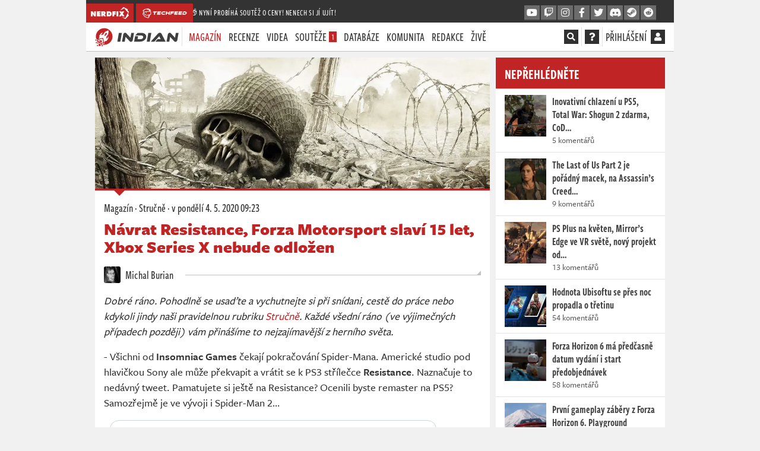

--- FILE ---
content_type: text/html; charset=utf-8
request_url: https://indian-tv.cz/clanek/navrat-resistance-forza-motorsport-slavi-15-let-xbox-series-x-nebude-odlozen-wlku3v
body_size: 34623
content:
<!DOCTYPE html>
<html lang="cs">
<head>
    <meta charset="utf-8">
    <meta http-equiv="X-UA-Compatible" content="IE=edge">
    <meta name="viewport" content="width=device-width, initial-scale=1, shrink-to-fit=no">
    <meta name="keywords" content="indian, herní recenze, hodnocení her, herní novinky, počítačové hry, konzolové hry, xbox one, xbox series x, playstation 4, playstation 5, nintendo switch, pc, wii u, let&amp;#039;s play, youtube, youtubeři, herní pořad, pořad o hrách, redakce, indiantvcz, komunita, živé streamy, televizní pořad, tv, novinky, recenze, videorecenze, hodnocení, kritika, Forza, insomniac game, Microsoft, resistance, Sony, Stručně, Xbox Series X">
    <meta name="description" content="Dobré ráno. Dnes pro vás ještě máme: Cory Barlog se těší na Assassin&apos;s Creed Valhalla, Apex Legends na novou generaci konzolí, zrušeno EVO 2020, nový Tony Hawk a další zprávičky.">
    <meta name="copyright" content="MediaRealms s.r.o. 2026">
    <meta property="fb:app_id" content="2140288522776378">
    <meta property="og:image" content="https://indian-tv.cz/uploads/og/9489bcc88e4e4576a9192fddd3f26f1e/1588576761.jpeg">
    <meta property="og:locale" content="cs_CZ">
    <meta property="og:type" content="article">
    <meta name="robots" content="follow, index, max-snippet:-1, max-video-preview:-1, max-image-preview:large">
    <meta property="og:title" content="Návrat Resistance, Forza Motorsport slaví 15 let, Xbox Series X nebude odložen - INDIAN">
    <meta property="og:description" content="Dobré ráno. Dnes pro vás ještě máme: Cory Barlog se těší na Assassin&apos;s Creed Valhalla, Apex Legends na novou generaci konzolí, zrušeno EVO 2020, nový Tony Hawk a další zprávičky.">
    <meta property="og:url" content="https://indian-tv.cz/clanek/navrat-resistance-forza-motorsport-slavi-15-let-xbox-series-x-nebude-odlozen-wlku3v">
    <meta property="twitter:card" content="summary_large_image">
    <meta property="twitter:title" content="Návrat Resistance, Forza Motorsport slaví 15 let, Xbox Series X nebude odložen - INDIAN">
    <meta property="twitter:description" content="Dobré ráno. Dnes pro vás ještě máme: Cory Barlog se těší na Assassin&apos;s Creed Valhalla, Apex Legends na novou generaci konzolí, zrušeno EVO 2020, nový Tony Hawk a další zprávičky.">
    <meta property="twitter:url" content="https://indian-tv.cz/clanek/navrat-resistance-forza-motorsport-slavi-15-let-xbox-series-x-nebude-odlozen-wlku3v">
    <meta property="twitter:site" content="https://indian-tv.cz">
    <meta property="og:image:width" content="1200">
    <meta property="og:image:height" content="630">
    <meta property="og:image:type" content="image/jpeg">
    <meta property="twitter:image:src" content="https://indian-tv.cz/uploads/og/9489bcc88e4e4576a9192fddd3f26f1e/1588576761.jpeg">
    <meta property="twitter:image:width" content="1200">
    <meta property="twitter:image:height" content="630">
    <title>Návrat Resistance, Forza Motorsport slaví 15 let, Xbox Series X nebude odložen - INDIAN</title>
    <meta name="twitter:card" content="summary_large_image">
    <meta name="twitter:site" content="@indiantvcz">
    <link rel="preconnect" href="https://use.typekit.net" crossorigin>
    <link rel="preconnect" href="https://www.google-analytics.com" crossorigin>
        <!-- inlining /dist/indian_article.a7e6550c57c264467514a2321f8acb7c.css -->
        <style>.fa,.fab,.fas{-moz-osx-font-smoothing:grayscale;-webkit-font-smoothing:antialiased;display:inline-block;font-style:normal;font-variant:normal;line-height:1;text-rendering:auto}.fa-fw{text-align:center;width:1.25em}.fa-spin{animation:fa-spin 2s linear infinite}.fa-stack{display:inline-block;height:2em;line-height:2em;position:relative;vertical-align:middle;width:2.5em}.fa-stack-1x,.fa-stack-2x{left:0;position:absolute;text-align:center;width:100%}.fa-stack-1x{line-height:inherit}.fa-stack-2x{font-size:2em}.fa-inverse{color:#fff}.fa,.fas{font-family:Font Awesome\ 5 Pro;font-weight:900}.fab{font-family:Font Awesome\ 5 Brands;font-weight:400}body,html{--brand-color:#c12424;-moz-font-feature-settings:"lnum=1";-moz-font-feature-settings:"lnum" 1;-ms-font-feature-settings:"lnum" 1;-o-font-feature-settings:"lnum" 1;-webkit-font-feature-settings:"lnum" 1;font-feature-settings:"lnum" 1;--primary-color:#c12424;--primary-color-darken:#961c1c;font-variant-numeric:lining-nums;line-height:26px}@font-face{ascent-override:103%;font-family:Freight-Sans-Pro-Fallback-0;size-adjust:97.7%;src:local("Source Sans Pro")}@font-face{ascent-override:103%;font-family:Freight-Sans-Pro-Fallback-0-Bold;size-adjust:104%;src:local("Source Sans Pro")}@font-face{ascent-override:103%;font-family:Freight-Sans-Pro-Fallback-0-Boldest;size-adjust:114%;src:local("Source Sans Pro")}@font-face{ascent-override:103%;font-family:Freight-Sans-Compressed-Pro-Fallback-0;size-adjust:69%;src:local("Source Sans Pro")}@font-face{ascent-override:103%;font-family:Freight-Sans-Pro-Fallback-1;size-adjust:91.7%;src:local("Tahoma")}@font-face{ascent-override:103%;font-family:Freight-Sans-Pro-Fallback-1-Bold;size-adjust:104%;src:local("Tahoma")}@font-face{ascent-override:103%;font-family:Freight-Sans-Pro-Fallback-1-Boldest;size-adjust:108%;src:local("Tahoma")}@font-face{ascent-override:103%;font-family:Freight-Sans-Compressed-Pro-Fallback-1;size-adjust:64.5%;src:local("Tahoma")}@font-face{ascent-override:103%;font-family:Freight-Sans-Pro-Fallback-2;size-adjust:91%;src:local("arial")}@font-face{ascent-override:103%;font-family:Freight-Sans-Pro-Fallback-2-Bold;size-adjust:104%;src:local("arial")}@font-face{ascent-override:103%;font-family:Freight-Sans-Pro-Fallback-2-Boldest;size-adjust:104%;src:local("arial")}@font-face{ascent-override:103%;font-family:Freight-Sans-Compressed-Pro-Fallback-2;size-adjust:58%;src:local("arial")}*{box-sizing:border-box}html{-webkit-text-size-adjust:100%;-webkit-tap-highlight-color:rgba(0,0,0,0);font-family:sans-serif;line-height:1.15}article,aside,footer,header,nav,section{display:block}body{background-color:#333;color:#303030;font-family:freight-sans-pro,Freight Sans Pro,Freight-Sans-Pro-Fallback-0,Freight-Sans-Pro-Fallback-1,Freight-Sans-Pro-Fallback-2,Tahoma,sans-serif;font-size:1rem;font-weight:500;line-height:1.5;margin:0;text-align:left}h1,h2,h3,h4,p{margin-top:0}p,ul{margin-bottom:1rem}ul{margin-top:0}ul ul{margin-bottom:0}blockquote{margin:0 0 1rem}strong{font-weight:bolder}a{background-color:transparent;color:#c12424;text-decoration:none}img{border-style:none}img,svg{vertical-align:middle}svg{overflow:hidden}button{border-radius:0}button,input{font-family:inherit;font-size:inherit;line-height:inherit;margin:0;overflow:visible}button{-webkit-appearance:button;text-transform:none}button:not(:disabled){cursor:pointer}h1,h2,h3,h4{font-weight:500;line-height:1.2;margin-bottom:.5rem}h1{font-size:2.5rem}h2{font-size:2rem}h3{font-size:1.75rem}h4{font-size:1.5rem}.container{margin-left:auto;margin-right:auto;max-width:540px;padding-left:15px;padding-right:15px;width:100%}@media (min-width:576px){.container{max-width:540px}}@media (min-width:950px){.container{max-width:900px}}@media (min-width:1270px){.container{max-width:960px}}@media (min-width:1600px){.container{max-width:1170px}}.col{flex-basis:0;flex-grow:1;max-width:100%;padding-left:15px;padding-right:15px;position:relative;width:100%}.btn{background-color:transparent;border:1px solid transparent;border-radius:0;color:#303030;display:inline-block;font-size:1rem;font-weight:400;line-height:1.5;padding:.375rem .75rem;text-align:center;transition:color .15s ease-in-out,background-color .15s ease-in-out,border-color .15s ease-in-out,box-shadow .15s ease-in-out;user-select:none;vertical-align:middle}@media (prefers-reduced-motion:reduce){.btn{transition:none}}.btn:not(:disabled):not(.disabled){cursor:pointer}.btn-primary{background-color:#c12424;border-color:#c12424;color:#fff}.fade{transition:opacity .15s linear}@media (prefers-reduced-motion:reduce){.fade{transition:none}}.fade:not(.show){opacity:0}.modal{display:none;height:100%;left:0;outline:0;overflow:hidden;position:fixed;top:0;width:100%;z-index:1050}.modal-dialog{margin:.5rem;pointer-events:none;position:relative;width:auto}.modal.fade .modal-dialog{transform:translateY(-50px);transition:transform .3s ease-out}@media (prefers-reduced-motion:reduce){.modal.fade .modal-dialog{transition:none}}@media (min-width:576px){.modal-dialog{margin:1.75rem auto;max-width:500px}}.d-none{display:none!important}.d-inline{display:inline!important}.d-inline-block{display:inline-block!important}.d-flex{display:flex!important}@media (min-width:576px){.d-sm-inline{display:inline!important}}@media (min-width:950px){.d-md-none{display:none!important}.d-md-inline{display:inline!important}.d-md-inline-block{display:inline-block!important}}@media (min-width:1270px){.d-lg-none{display:none!important}.d-lg-inline{display:inline!important}}.flex-column{flex-direction:column!important}.justify-content-end{justify-content:flex-end!important}.justify-content-center{justify-content:center!important}.align-items-center{align-items:center!important}.overflow-hidden{overflow:hidden!important}.mx-1{margin-right:.25rem!important}.ml-1,.mx-1{margin-left:.25rem!important}.mt-2{margin-top:.5rem!important}.mr-2{margin-right:.5rem!important}.mb-2{margin-bottom:.5rem!important}.p-0{padding:0!important}.text-truncate{overflow:hidden;text-overflow:ellipsis;white-space:nowrap}.text-center{text-align:center!important}.font-weight-bold{font-weight:700!important}.text-primary{color:#c12424!important}.header{background:#fff;border-bottom:1px solid #c3c3c3;font-family:freight-sans-compressed-pro,Freight Sans Compressed Pro,Freight-Sans-Compressed-Pro-Fallback-0,Freight-Sans-Compressed-Pro-Fallback-1,Freight-Sans-Compressed-Pro-Fallback-2,Tahoma,sans-serif;font-size:20px;font-weight:500;line-height:32px;position:sticky;text-transform:uppercase;top:0;z-index:99}.header .container{align-items:center;display:flex;justify-content:space-between;padding:0;position:relative}.header nav{height:48px}.header a{color:#303030}.header button{background:transparent;border:0;padding:0}.header .header__separator{top:0}ul.header__menu{display:flex;list-style:none;margin:0;padding:0;text-align:left}ul.header__menu>li{position:relative}ul.header__menu>li>a{display:block;line-height:32px;padding:8px 6px}ul.header__menu>li .badge.badge-primary{background-color:#c12424;color:#fff;display:inline-block;font-size:14px;line-height:14px;padding:.125rem .25rem}ul.header__menu>li>ul{background-color:#fff;border-top:2px solid #c12424;display:none;flex-direction:column;left:6px;list-style:none;margin:0;padding:0;position:absolute;top:100%;width:200px;z-index:5}ul.header__menu>li>ul li{border-bottom:1px solid #c3c3c3}ul.header__menu>li>ul li a{color:#303030;display:block;font-size:18px;line-height:18px;padding:8px 12px}ul.header__menu>li.active>a{color:#c12424}.header__menu{justify-content:space-between}.header__social.header__menu{flex:initial}.header__social.header__menu>li{padding:8px 0}.header__social.header__menu>li>ul{left:auto;right:0}nav .reveal{display:none!important}.page-data-loaded-user nav .reveal{display:inherit!important}#pageMainHeader nav .reveal{opacity:0;visibility:hidden}#pageMainHeader.loaded nav .reveal{animation:fadeInFromNone 1s ease-out;animation-fill-mode:forwards;opacity:0}.header__separator{margin:0 10px}div.header__user{align-items:center;display:flex;min-width:24px}div.header__user span.d-none.d-md-inline-block{margin-right:4px}.header__user a{color:#303030}.header__search{background-color:#fff;display:flex;font-size:16px;left:0;padding:7px 0;position:absolute;right:0;top:2px}.header__search input{background-color:#fff;border:0;border-bottom:2px solid #fff;color:#303030;flex:1;font-family:freight-sans-compressed-pro,Freight Sans Compressed Pro,Freight-Sans-Compressed-Pro-Fallback-0,Freight-Sans-Compressed-Pro-Fallback-1,Freight-Sans-Compressed-Pro-Fallback-2,Tahoma,sans-serif;font-size:18px;height:32px;line-height:32px;text-transform:uppercase}.header__search button{margin-left:10px}.crossmenu a.social_link{--primary-color:#049dbf;--primary-color-darken:#03748d}@media (max-width:1269.98px){.header{padding:0 15px}.header ul.header__menu{flex-direction:column}.header__overlayable{align-items:center;flex:initial;justify-content:flex-end;position:static;z-index:2}.header__overlayable ul{display:none}.header__search{left:-1em;padding-left:1em;padding-right:1em;right:-1em}#mobileMenu{display:block}.header ul.header__menu.header__social>li>ul{width:125px}}.header__overlayable{align-items:baseline;display:flex;justify-content:flex-start;position:relative}.header__overlayable .header__menu{flex:1;justify-content:flex-start}.header__separator{border-right:1px solid #e3e3e3;display:inline-block;height:32px;line-height:32px;margin:0 5px;position:relative;top:8px;width:0}.header__overlayable,.header__overlayable>.header__menu{flex:1}.header .fa-stack{background-color:#303030;cursor:pointer;height:24px;line-height:24px;margin-top:-4px;width:24px}.header .fa-stack .fa-stack-2x{font-size:24px}.header .fa-stack .fa-stack-1x{font-size:14px;line-height:24px}.header .fa-stack .fas.fa-square{display:none}.header__search-input{padding-right:1em;position:relative;width:100%}.header__search-input>input{width:100%}.header__search-input>div{align-items:center;bottom:2px;cursor:pointer;display:flex;justify-content:center;position:absolute;right:1em;top:2px;width:2em}#mobileMenu{background-color:#fff;border-bottom:1px solid #c3c3c3;display:none;font-family:freight-sans-compressed-pro,Freight Sans Compressed Pro,Freight-Sans-Compressed-Pro-Fallback-0,Freight-Sans-Compressed-Pro-Fallback-1,Freight-Sans-Compressed-Pro-Fallback-2,Tahoma,sans-serif;font-size:20px;font-weight:500;height:0;left:0;line-height:32px;overflow:hidden;padding:0;position:fixed;right:0;top:0;transition:all .3s ease-in-out;z-index:10}#mobileMenu ul.header__menu{display:block;height:350px;height:calc(100vh - 105px);margin:95px 15px 10px;overflow-y:auto}#mobileMenu ul.header__menu>li>a{color:#404040;padding:8px 0}@media (min-width:1600px){.header ul.header__menu>li>a{padding:8px 12px}.header ul.header__menu>li>ul{left:12px}.header ul.header__menu.header__social>li>ul{left:auto;width:125px}}@media (max-width:949.98px){.header__separator{margin:0 5px}}@media (max-width:1269.98px){.header{padding:0 15px}.header ul.header__menu{flex-direction:column}.header__overlayable{align-items:center;justify-content:flex-end;position:static;z-index:2}.header__overlayable ul{display:none}.header__search{left:-1em;padding-left:1em;padding-right:1em;right:-1em}#mobileMenu{display:block}.header ul.header__menu.header__social>li>ul{width:125px}}@media (max-width:470px){.header__overlayable{display:flex!important}}.crossmenu{background-color:#333;color:#fff;font-family:freight-sans-compressed-pro,Freight Sans Compressed Pro,Freight-Sans-Compressed-Pro-Fallback-0,Freight-Sans-Compressed-Pro-Fallback-1,Freight-Sans-Compressed-Pro-Fallback-2,Tahoma,sans-serif;font-size:14px;font-weight:500;letter-spacing:.6px;line-height:16px;margin-left:-15px;margin-right:-15px;padding-top:6px;position:relative;z-index:99}.header .crossmenu .container{align-items:center;display:flex;flex-direction:row-reverse;gap:1em;justify-content:space-between;padding:0;position:relative}.header .crossmenu .container .header-promo{flex:1;margin-left:calc(-1em + 3px);margin-top:-3px;opacity:0;overflow:hidden;text-overflow:ellipsis;transition:opacity 1s ease-in-out 2s;white-space:nowrap}.header .crossmenu .container .header-promo a{color:#fff}.header .crossmenu .container .header-promo.active{opacity:1;transition:opacity 1s ease-in-out 2s}.header .crossmenu .container>div{display:flex}@media (min-width:950px){.header .crossmenu .container{flex-direction:row;margin-left:0}}.header a.crossmenu__brand{align-items:center;background-color:#c12424;color:#fff;display:flex;height:32px;justify-content:center;margin-right:4px;min-width:36px;overflow:hidden;padding:6px 8px;position:relative}.header a.crossmenu__brand svg{fill:#fff;height:20px;min-width:20px}.crossmenu a.social_link{align-items:center;background-color:#6c6c6c;border-bottom:2px solid #404040;color:#fafafa!important;display:none;font-size:16px;height:26px;justify-content:center;margin-left:2px;width:26px}@media (min-width:1270px){.crossmenu{margin-left:0;margin-right:0}}@media (min-width:950px){.crossmenu a.social_link{display:flex}}body{-webkit-font-smoothing:antialiased;overflow-y:scroll}.page-wrapper,body{background-color:#f1f1f1}.page-content{min-height:80vh}.page{column-gap:10px;display:grid;font-weight:500;grid-template-columns:minmax(0,7fr) minmax(0,3fr);line-height:26px;margin:10px -15px}.page .page-left{overflow:hidden}.page .page-right{display:flex;flex-direction:column;overflow-wrap:anywhere}.vue-root-lazy{min-height:20px}.vue-root-lazy--hidden:not(.article__cover .vue-root-lazy--hidden)>*{display:none}.article-body strong{color:#303030}.mycontainer{margin-left:auto;margin-right:auto;padding-left:0;padding-right:0;position:relative;width:100%}@media (min-width:576px){.mycontainer{padding-left:15px;padding-right:15px}}.mycontainer{max-width:540px}@media (min-width:950px){.mycontainer{max-width:900px}}@media (min-width:1270px){.mycontainer{max-width:960px}}@media (min-width:1600px){.mycontainer{max-width:1170px}}@media (min-width:950px){.page-wrapper{max-width:930px}}@media (min-width:1270px){.page-wrapper{max-width:990px}}@media (min-width:1600px){.page-wrapper{max-width:1200px}}.page-wrapper{margin:0 auto;position:relative}.seznambrand .sidebar-abox{height:300px}.seznambrand .sidebar-abox-s{display:block;height:300px}.seznambrand .sidebar-abox-g{display:none}.sidebar-abox,.sidebar-abox-g{height:280px}.sidebar-abox-s{display:none}@media (max-width:949.98px){.container{max-width:100%;min-width:100%;padding:0;width:100%}.page{display:flex;flex-direction:column;margin:12px 0;overflow:hidden}.page .page-left,.page .page-right{max-width:100%;padding:0!important;width:100%}}#sedativ{display:none}@media (min-width:950px){#sedativ.act{display:block;margin-top:1em;min-height:200px}}strong{font-weight:600}button,input{-moz-font-feature-settings:"lnum=1";-moz-font-feature-settings:"lnum" 1;-ms-font-feature-settings:"lnum" 1;-o-font-feature-settings:"lnum" 1;-webkit-font-feature-settings:"lnum" 1;font-feature-settings:"lnum" 1;font-family:freight-sans-pro,Freight Sans Pro,Freight-Sans-Pro-Fallback-0,Freight-Sans-Pro-Fallback-1,Freight-Sans-Pro-Fallback-2,Tahoma,sans-serif;font-variant-numeric:lining-nums}a,button{cursor:pointer}.btn{font-family:freight-sans-compressed-pro,Freight Sans Compressed Pro,Freight-Sans-Compressed-Pro-Fallback-0,Freight-Sans-Compressed-Pro-Fallback-1,Freight-Sans-Compressed-Pro-Fallback-2,Tahoma,sans-serif;font-size:18px;font-weight:500;height:34px;line-height:30px;overflow:hidden;padding:0 12px;text-transform:uppercase}.btn:not(.btn-link){border-bottom:3px solid}.btn.btn-primary{border-bottom-color:#961c1c;color:#fff}.btn.btn-facebook{background-color:#45619d;border-color:#45619d #45619d #354b7a;color:#fff}.btn.btn-twitter{background-color:#1da1f2;border-color:#1da1f2 #1da1f2 #0c85d0;color:#fff}#loginModal .modal-dialog{max-width:700px}@media (max-width:949.98px){#loginModal.modal{bottom:0;overflow-y:scroll}}.panel{--panel-primary:var(--primary-color);--panel-header-bg:#fff;--panel-header-color:var(--primary-color);--panel-header-border:#c3c3c3;--panel-header-bborder:#c3c3c3;background-color:#fff;border-bottom:1px solid #c3c3c3;margin-bottom:10px}.panel--solid{--panel-primary:#c12424;--panel-header-bg:var(--panel-primary);--panel-header-border:#961c1c;--panel-header-color:#fff}.panel--border,.panel__header{border-top:3px solid var(--panel-primary)}.panel__header{background-color:var(--panel-header-bg);border-bottom:1px solid var(--panel-header-bborder);color:var(--panel-header-color);font-family:freight-sans-compressed-pro,Freight Sans Compressed Pro,Freight-Sans-Compressed-Pro-Fallback-0,Freight-Sans-Compressed-Pro-Fallback-1,Freight-Sans-Compressed-Pro-Fallback-2,Tahoma,sans-serif;font-size:24px;font-weight:600;line-height:44px;margin:0;padding:2px 15px 3px;position:relative;text-transform:uppercase}.panel__body{border-bottom:1px solid #e3e3e3;font-size:16px;line-height:20px;padding:15px}.panel__body p{margin-bottom:10px}.panel__body p:last-child{margin-bottom:0}.panel__body:last-child{border-bottom:0}.panel__buttons_split{display:flex;padding:10px;width:100%}.panel__buttons_split>*{flex:1;margin:0 5px;padding:0 5px}@media (max-width:1269.98px){.panel__buttons_split{flex-direction:column}.panel__buttons_split>*{margin:0 0 5px}}.panel__article{border-bottom:1px solid #e3e3e3;display:flex;flex-direction:row;font-family:freight-sans-compressed-pro,Freight Sans Compressed Pro,Freight-Sans-Compressed-Pro-Fallback-0,Freight-Sans-Compressed-Pro-Fallback-1,Freight-Sans-Compressed-Pro-Fallback-2,Tahoma,sans-serif;font-size:16px;font-weight:500;justify-content:center;line-height:20px;padding:10px 15px}.panel__article>div{flex:1}.panel__article a:not(.btn){color:#404040;cursor:default;font-family:freight-sans-compressed-pro,Freight Sans Compressed Pro,Freight-Sans-Compressed-Pro-Fallback-0,Freight-Sans-Compressed-Pro-Fallback-1,Freight-Sans-Compressed-Pro-Fallback-2,Tahoma,sans-serif;font-size:18px;font-weight:600;line-height:22px}.panel__article a:not(.btn):link,.panel__article a:not(.btn)[href]{cursor:pointer}.panel__article a:not(.btn) strong{font-weight:600;line-height:22px}.panel__article em{display:block;font-family:freight-sans-pro,Freight Sans Pro,Freight-Sans-Pro-Fallback-0,Freight-Sans-Pro-Fallback-1,Freight-Sans-Pro-Fallback-2,Tahoma,sans-serif;font-size:14px;font-style:normal;opacity:.8}.panel__article__img{padding:0 10px 0 0}.panel__article__img img{height:70px;margin-top:0;width:70px}.panel__cover,.panel__cover img{height:auto;width:100%}.panel__intro{padding:0 15px}.panel__intro p{margin:0 0 15px}.panel__intro>a.d-flex{color:#262626;display:flex;font-family:freight-sans-compressed-pro,Freight Sans Compressed Pro,Freight-Sans-Compressed-Pro-Fallback-0,Freight-Sans-Compressed-Pro-Fallback-1,Freight-Sans-Compressed-Pro-Fallback-2,Tahoma,sans-serif;margin:0 -15px;padding:10px 15px;position:relative}.panel__intro>a.d-flex img{border-radius:10px;height:60px;width:60px;z-index:4}.panel__intro>a.d-flex>div{align-items:flex-start;display:flex;flex:1;flex-direction:column;justify-content:center;padding-left:15px}.panel__intro>a.d-flex>div h3{font-family:freight-sans-compressed-pro,Freight Sans Compressed Pro,Freight-Sans-Compressed-Pro-Fallback-0,Freight-Sans-Compressed-Pro-Fallback-1,Freight-Sans-Compressed-Pro-Fallback-2,Tahoma,sans-serif;font-size:26px;font-weight:600;line-height:30px;margin:0}.panel__game{display:flex;position:relative}.panel__game>a{padding:10px 15px}.panel__game>a>img{height:70px;width:100px}.panel__game>div{align-self:center;flex:1;padding:10px 15px 10px 0}.panel__game>div a{color:#c12424;display:block;font-family:freight-sans-compressed-pro,Freight Sans Compressed Pro,Freight-Sans-Compressed-Pro-Fallback-0,Freight-Sans-Compressed-Pro-Fallback-1,Freight-Sans-Compressed-Pro-Fallback-2,Tahoma,sans-serif;font-size:18px;font-weight:600;line-height:22px}.panel__game>div a strong{color:#c12424}.icon-platform{fill:#303030;height:16px;margin:0 2px 0 0;width:16px}.panel__game_review{border-top:1px solid #e3e3e3}.panel_reviews__header{align-items:center;display:flex;justify-content:space-between;line-height:22px;padding:4px 5px;position:relative}.panel_reviews__header strong{font-family:freight-sans-pro,Freight Sans Pro,Freight-Sans-Pro-Fallback-0,Freight-Sans-Pro-Fallback-1,Freight-Sans-Pro-Fallback-2,Tahoma,sans-serif;font-size:18px;font-weight:600;line-height:20px;padding:10px}.panel_reviews__header span{background-color:#c12424;color:#fff;display:inline-block;font-size:14px;font-style:italic;font-weight:900;padding:5px 20px;vertical-align:middle}.panel_reviews__header span em{font-size:18px}.panel__reviews{display:flex;flex-direction:column;padding:0 5px 5px}.panel__review{background-color:#f1f1f1;border-bottom:1px solid #c3c3c3;border-top:1px solid #fff;padding:2px 32px;position:relative}@media (min-width:950px) and (max-width:1269.98px){.panel__game:not(.panel__game--list){flex-direction:column}.panel__game:not(.panel__game--list)>div{padding:0 15px 10px;width:100%}}@media (max-width:575.98px){.panel__game:not(.panel__game--list){flex-direction:column}.panel__game:not(.panel__game--list)>div{padding:0 15px 10px;width:100%}}.article-body{background-color:#fff;color:#303030;font-family:freight-sans-pro,Freight Sans Pro,Freight-Sans-Pro-Fallback-0,Freight-Sans-Pro-Fallback-1,Freight-Sans-Pro-Fallback-2,Tahoma,sans-serif;font-size:16px;line-height:24px;padding:15px}.article-body p>strong{font-family:freight-sans-pro,Freight Sans Pro,Freight-Sans-Pro-Fallback-0-Bold,Freight-Sans-Pro-Fallback-1-Bold,Freight-Sans-Pro-Fallback-2-Bold,Tahoma,sans-serif;font-weight:600}.person{color:#303030;font-family:freight-sans-compressed-pro,Freight Sans Compressed Pro,Freight-Sans-Compressed-Pro-Fallback-0,Freight-Sans-Compressed-Pro-Fallback-1,Freight-Sans-Compressed-Pro-Fallback-2,Tahoma,sans-serif;font-size:20px;font-weight:500;line-height:28px}.person img{border-radius:3px;display:inline-block;height:28px;margin-right:5px;position:relative;top:-2px;width:28px}.gallery__container{background-color:#f1f1f1;display:block;margin-bottom:15px;position:relative}.gallery__container .article-gallery .gallery__container-loader{display:none}.gallery__container-loader{align-items:center;bottom:0;color:#666;display:flex;font-size:200%;justify-content:center;left:0;position:absolute;right:0;top:0}.gallery__container.layout-0{aspect-ratio:416/218}@media screen and (min-width:1270px){.gallery__container.layout-0{aspect-ratio:637/328}}.gallery__container.layout-1{aspect-ratio:480/547}@media screen and (min-width:1270px){.gallery__container.layout-1{aspect-ratio:637/190}}.gallery__container.layout-4{aspect-ratio:480/1085}@media screen and (min-width:1270px){.gallery__container.layout-4{aspect-ratio:784/454}}.imagediff__root{background-color:#f1f1f1;display:block;margin-bottom:25px;position:relative}.imagediff__image,.video__container{bottom:0;left:0;position:absolute;right:0;top:0}.video__container{background:#333}.video__loader{align-items:center;bottom:0;color:#eee;display:flex;font-size:200%;justify-content:center;left:0;position:absolute;right:0;top:0}.overlay .video__loader .play_button{display:none}.video__poster img{bottom:0;height:100%;left:0;object-fit:cover;object-position:center;position:absolute;right:0;top:0;width:100%}.article{background-color:#fff;border-bottom:1px solid #c3c3c3;margin-bottom:10px}.article .article-body{font-size:18px;line-height:26px;padding:15px}.article .article-body p a>strong{color:#c12424}.article-body blockquote{border-left:4px solid #c12424;color:#1d1d1d;font-family:freight-sans-pro,Freight Sans Pro,Freight-Sans-Pro-Fallback-0-Boldest,Freight-Sans-Pro-Fallback-1-Boldest,Freight-Sans-Pro-Fallback-2-Boldest,Tahoma,sans-serif;font-size:20px;font-weight:800;line-height:26px;margin:0 40px 20px 10px;padding:10px 20px 10px 25px;position:relative;text-transform:uppercase}.article-body blockquote p{margin-bottom:0}.article-body blockquote.recommended--stripe{align-items:center;background-color:#f1f1f1;border:0;display:flex;font-size:20px;letter-spacing:.3px;line-height:26px;margin:15px 0;padding:10px 15px}.article-body blockquote.recommended--stripe>a:first-child{margin-right:15px;max-width:15%;position:relative}.article-body blockquote.recommended--stripe a>img{height:auto;width:100%}@media (max-width:950px){.article-body blockquote.recommended--stripe{border-left:1px solid #e3e3e3;border-right:1px solid #e3e3e3;border-color:#e3e3e3 currentcolor;border-style:solid none;border-width:1px 0;font-size:18px;line-height:24px;margin-left:-15px;margin-right:-15px}}.article-gallery>div>span{border-bottom:2px solid #c12424}.article-body>.heading2{background-color:#fbfbfb;border-bottom:1px solid #e3e3e3;color:#262626;font-family:freight-sans-pro,Freight Sans Pro,Freight-Sans-Pro-Fallback-0-Boldest,Freight-Sans-Pro-Fallback-1-Boldest,Freight-Sans-Pro-Fallback-2-Boldest,Tahoma,sans-serif;font-size:20px;font-weight:900;line-height:30px;margin:20px 0 15px 10px;padding:7px 10px 7px 25px}.article-body>.heading2,h4.fancy{position:relative;text-transform:uppercase}h4.fancy{color:#1d1d1d;font-family:freight-sans-pro,Freight Sans Pro,Freight-Sans-Pro-Fallback-0-Bold,Freight-Sans-Pro-Fallback-1-Bold,Freight-Sans-Pro-Fallback-2-Bold,Tahoma,sans-serif;font-size:18px;font-weight:800;line-height:32px;margin:15px 10px 0 0;padding-left:0}.article__embed{background-color:#f1f1f1;display:flex;flex-direction:column;justify-content:center;margin-bottom:20px;padding:10px;position:relative}.article__cover{border-bottom:3px solid #c12424;position:relative}.article__cover>div{background-size:cover}.article__cover>img{height:auto;width:100%}.article__cover:not(.article__cover--big)>img{aspect-ratio:3/1}.article__cover--big{height:0;padding-top:56.25%;position:relative}.article__cover--big>div{bottom:0;height:100%;left:0;position:absolute;right:0;top:0;width:100%}.play_button{align-items:center;background-color:#111;background-color:rgba(0,0,0,.6);border:0;color:#e3e3e3;cursor:pointer;display:flex;font-size:64px;height:128px;justify-content:center;left:50%;line-height:128px;margin-left:-64px;margin-top:-64px;opacity:1;padding:0;position:absolute;top:50%;-webkit-transition:all .4s;transition:all .4s;width:128px}.play_button .fa-spinner{font-size:2rem}.article__header{font-family:freight-sans-compressed-pro,Freight Sans Compressed Pro,Freight-Sans-Compressed-Pro-Fallback-0,Freight-Sans-Compressed-Pro-Fallback-1,Freight-Sans-Compressed-Pro-Fallback-2,Tahoma,sans-serif;font-size:20px;font-weight:500;padding:15px 15px 10px}.article__header p{margin:1px 0 8px}.article__header p,.article__header p a{color:#303030}.article__header .article__heading{color:#c12424;font-family:freight-sans-pro,Freight Sans Pro,Freight-Sans-Pro-Fallback-0-Boldest,Freight-Sans-Pro-Fallback-1-Boldest,Freight-Sans-Pro-Fallback-2-Boldest,Tahoma,sans-serif;font-size:28px;font-weight:900;line-height:30px}.article__authors{display:flex;flex-wrap:wrap;justify-content:flex-start;padding:0 15px;position:relative}.article__authors>a{background-color:#fff;padding-right:20px;z-index:2}.article__linkedshow .panel__intro>a.d-flex{padding-bottom:0;padding-top:15px}.article__linkedshow .panel__intro>a.d-flex img{border-radius:4px;height:50px;width:50px}.article__footer{align-items:center;clear:both;display:flex;justify-content:space-between;padding:0 15px 15px}.article__footer p{margin:0 10px 0 0}.article__footer a{color:#303030}.article__author{padding:15px;position:relative}.article_author__container{align-items:center;background-color:#fff;color:#303030;display:inline-flex;font-family:freight-sans-compressed-pro,Freight Sans Compressed Pro,Freight-Sans-Compressed-Pro-Fallback-0,Freight-Sans-Compressed-Pro-Fallback-1,Freight-Sans-Compressed-Pro-Fallback-2,Tahoma,sans-serif;font-size:20px;font-weight:500;line-height:26px;position:relative;z-index:2}.article_author__container>img{border-radius:3px}.article__report{padding:0 15px;text-align:right}.article__report>a{color:#c12424;opacity:.5;text-decoration:none}@media (max-width:949.98px){.article__footer{align-items:flex-start;flex-direction:column}}@media (max-width:575.98px){.article__footer{flex-direction:column}.article__footer p{margin-bottom:5px}}@media (min-width:950px) and (max-width:1269.98px){.article__footer{flex-direction:column}.article__footer p{margin-bottom:5px}}.article-gallery{align-content:space-between;background-color:#f1f1f1;display:flex;flex-flow:row wrap;justify-content:space-between;margin-bottom:15px;padding:5px}.article-gallery>div{flex:0 1 50%;padding:5px}.article-gallery>div>span{background-color:#fff;color:#333;font-weight:600}.imagediff__slot{bottom:0;left:0;position:absolute;right:0;top:0}.imagediff__slot .imagediff__image{background-position:100%;background-repeat:no-repeat;background-size:auto 100%}.imagediff__slot:last-child{border-left:3px solid #fff;left:auto;overflow:hidden;right:0;width:calc(50% + 2px)}.imagediff__image{background-color:#333;background-position:0;bottom:0;left:0;position:absolute;right:0;top:0}@media (max-width:1269.98px){.article .article-body .article-gallery>div{flex:0 1 100%!important}}.gallery__image{flex:0 1 50%;padding:5px}.gallery__image>a{background-size:cover;display:block;height:0;padding-bottom:56.25%;position:relative}.gallery__image>a img,.gallery__image>a picture{bottom:0;height:100%;left:0;object-fit:cover;position:absolute;right:0;top:0;width:100%}.gallery__image>span{cursor:text;display:block;line-height:38px;text-align:center}.gallery_image__source{bottom:5px;color:#fff;font-family:freight-sans-pro,Freight Sans Pro,Freight-Sans-Pro-Fallback-0-Boldest,Freight-Sans-Pro-Fallback-1-Boldest,Freight-Sans-Pro-Fallback-2-Boldest,Tahoma,sans-serif;font-size:12px;font-weight:600;left:10px;opacity:0;position:absolute;text-shadow:1px 1px 3px #000;text-transform:uppercase;-webkit-transition:all .3s ease-in-out;-moz-transition:all .3s ease-in-out;-ms-transition:all .3s ease-in-out;-o-transition:all .3s ease-in-out;transition:all .3s ease-in-out;z-index:5}.gallery_image__source span{align-items:center;display:inline-flex;font-weight:400;margin-left:2px}.video[data-v-0bf51f2a]{overflow:hidden}.frame[data-v-0bf51f2a],.video[data-v-0bf51f2a]{height:100%;left:0;position:absolute;top:0;width:100%}.frame[data-v-0bf51f2a]{z-index:0}.overlay[data-v-0bf51f2a]{background:#333;height:100%;left:0;opacity:1;position:absolute;top:0;width:100%;z-index:2}.play_button[data-v-0bf51f2a]{opacity:1;transform:scale(1)}</style>
        <link rel="preload" href="/dist/indian.0d6f5209dec0069fa7ac.css"  as="style" onload="this.onload=null;this.rel='stylesheet';">
        <noscript><link rel="stylesheet" href="/dist/indian.0d6f5209dec0069fa7ac.css"></noscript>
    <link rel="preload" href="/dist/indian.b183f18fe99f77fe5029.js" as="script">
    <link rel="preload" href="/dist/chunk.1627cd0ad1b2fe42fa6d.js" as="script">
    <link rel="manifest" href="/.webmanifest?v=2021">
    <link rel="shortcut icon" href="/favicon.ico?v=2023">
    <link rel="apple-touch-icon" sizes="180x180" href="/apple-touch-icon.png?v=2023">
    <link rel="icon" type="image/png" sizes="32x32" href="/favicon-32x32.png?v=2023">
    <link rel="icon" type="image/png" sizes="16x16" href="/favicon-16x16.png?v=2023">
    <link rel="mask-icon" href="/safari-pinned-tab.svg?v=2023" color="#c12424">
    <link rel="canonical" href="https://indian-tv.cz/clanek/navrat-resistance-forza-motorsport-slavi-15-let-xbox-series-x-nebude-odlozen-wlku3v">
    <link rel="alternate" type="application/atom+xml" title="INDIAN" href="/atom.xml">
    <meta name="apple-mobile-web-app-title" content="INDIAN">
    <meta name="application-name" content="INDIAN">
    <meta name="theme-color" content="#ffffff">
    <meta name="msapplication-TileColor" content="#c12424">
    <meta name="msapplication-TileImage" content="/mstile-144x144.png">
    <link rel="stylesheet" href="https://use.typekit.net/xyl3vuz.css" media="print" onload="this.media='all';">
    <noscript><link rel="stylesheet" href="https://use.typekit.net/xyl3vuz.css"></noscript>
    <script type="text/javascript">
        window.appRelatedObject="eyJ0eXAiOiJKV1QiLCJhbGciOiJIUzI1NiJ9.eyJyZWxhdGVkSWQiOiI5MzBmNzU1ZC01ZWY5LTRiN2QtYTg0Yy04YzhkZDUzOGUxNDkiLCJyZWxhdGVkRGlzY3IiOiJJbmRpYW5cXE1vZGVsXFxBcnRpY2xlc1xcRG9tYWluTW9kZWxcXEFydGljbGUifQ.QQ7JMxCMPHKSKXP6lITqVreJPSutCqbZgNpiaPfzEMw"; window.appProdBuild="4-213"; var appAdsInfoLink= "/inzerce-na-indianovi"; var renderStatus = "SERVER with Caching 3600s!"; var pageGenerationTime = "2026-01-24 04:28:12"; var renderMode = "SERVER"; window.appPageData={"_id":"SERVER","appEnvironment":"production","appBuildVersion":"4.213 - m01d23","appAdsHandles":{"mbId":"qygqix","sbId":"ltpwt3myqdl4","crossDomains":["nerdfix.cz","techfeed.cz"]},"appAds":{"mode":"","brand":false}}; window.appGaId="G-85B1ZYT688"; window.appGaClientId=null; window.appEnvironment="production"; window.appUseSentry=true; (()=>{"use strict";var e,a,t={},n={};function o(e){var a=n[e];if(void 0!==a)return a.exports;var r=n[e]={exports:{}};return t[e](r,r.exports,o),r.exports}o.m=t,o.d=(e,a)=>{for(var t in a)o.o(a,t)&&!o.o(e,t)&&Object.defineProperty(e,t,{enumerable:!0,get:a[t]})},o.f={},o.e=e=>Promise.all(Object.keys(o.f).reduce(((a,t)=>(o.f[t](e,a),a)),[])),o.u=e=>"chunk.238645ca1352c926e91d.js",o.miniCssF=e=>{},o.o=(e,a)=>Object.prototype.hasOwnProperty.call(e,a),e={},a="indian-web:",o.l=(t,n,r,i)=>{if(e[t])e[t].push(n);else{var d,c;if(void 0!==r)for(var s=document.getElementsByTagName("script"),p=0;p<s.length;p++){var l=s[p];if(l.getAttribute("src")==t||l.getAttribute("data-webpack")==a+r){d=l;break}}d||(c=!0,(d=document.createElement("script")).charset="utf-8",d.timeout=120,o.nc&&d.setAttribute("nonce",o.nc),d.setAttribute("data-webpack",a+r),d.src=t),e[t]=[n];var w=(a,n)=>{d.onerror=d.onload=null,clearTimeout(u);var o=e[t];if(delete e[t],d.parentNode&&d.parentNode.removeChild(d),o&&o.forEach((e=>e(n))),a)return a(n)},u=setTimeout(w.bind(null,void 0,{type:"timeout",target:d}),12e4);d.onerror=w.bind(null,d.onerror),d.onload=w.bind(null,d.onload),c&&document.head.appendChild(d)}},o.r=e=>{"undefined"!=typeof Symbol&&Symbol.toStringTag&&Object.defineProperty(e,Symbol.toStringTag,{value:"Module"}),Object.defineProperty(e,"__esModule",{value:!0})},o.p="/dist/",(()=>{var e={3556:0};o.f.j=(a,t)=>{var n=o.o(e,a)?e[a]:void 0;if(0!==n)if(n)t.push(n[2]);else{var r=new Promise(((t,o)=>n=e[a]=[t,o]));t.push(n[2]=r);var i=o.p+o.u(a),d=new Error;o.l(i,(t=>{if(o.o(e,a)&&(0!==(n=e[a])&&(e[a]=void 0),n)){var r=t&&("load"===t.type?"missing":t.type),i=t&&t.target&&t.target.src;d.message="Loading chunk "+a+" failed.\n("+r+": "+i+")",d.name="ChunkLoadError",d.type=r,d.request=i,n[1](d)}}),"chunk-"+a,a)}};var a=(a,t)=>{var n,r,[i,d,c]=t,s=0;if(i.some((a=>0!==e[a]))){for(n in d)o.o(d,n)&&(o.m[n]=d[n]);if(c)c(o)}for(a&&a(t);s<i.length;s++)r=i[s],o.o(e,r)&&e[r]&&e[r][0](),e[r]=0},t=self.webpackChunkindian_web=self.webpackChunkindian_web||[];t.forEach(a.bind(null,0)),t.push=a.bind(null,t.push.bind(t))})();var r=[];function i(){var e;if(window.debugEnabled){for(var a="".concat(Date.now()-window.pageLoadStartTime,"ms"),t=arguments.length,n=new Array(t),o=0;o<t;o++)n[o]=arguments[o];(e=console).debug.apply(e,[a].concat(n))}}function d(){var e;if(window.debugEnabled){for(var a="".concat(Date.now()-window.pageLoadStartTime,"ms"),t=arguments.length,n=new Array(t),o=0;o<t;o++)n[o]=arguments[o];(e=console).error.apply(e,[a].concat(n))}}function c(e,a){return function(e){if(Array.isArray(e))return e}(e)||function(e,a){var t=null==e?null:"undefined"!=typeof Symbol&&e[Symbol.iterator]||e["@@iterator"];if(null!=t){var n,o,r,i,d=[],c=!0,s=!1;try{if(r=(t=t.call(e)).next,0===a){if(Object(t)!==t)return;c=!1}else for(;!(c=(n=r.call(t)).done)&&(d.push(n.value),d.length!==a);c=!0);}catch(e){s=!0,o=e}finally{try{if(!c&&null!=t.return&&(i=t.return(),Object(i)!==i))return}finally{if(s)throw o}}return d}}(e,a)||function(e,a){if(!e)return;if("string"==typeof e)return s(e,a);var t=Object.prototype.toString.call(e).slice(8,-1);"Object"===t&&e.constructor&&(t=e.constructor.name);if("Map"===t||"Set"===t)return Array.from(e);if("Arguments"===t||/^(?:Ui|I)nt(?:8|16|32)(?:Clamped)?Array$/.test(t))return s(e,a)}(e,a)||function(){throw new TypeError("Invalid attempt to destructure non-iterable instance.\nIn order to be iterable, non-array objects must have a [Symbol.iterator]() method.")}()}function s(e,a){(null==a||a>e.length)&&(a=e.length);for(var t=0,n=new Array(a);t<a;t++)n[t]=e[t];return n}var p=!1;function l(){if("function"==typeof crypto.randomUUID)return crypto.randomUUID().replaceAll("-","");var e=(new Date).getTime(),a="undefined"!=typeof performance&&performance.now&&1e3*performance.now()||0;return"xxxxxxxxxxxx4xxxyxxxxxxxxxxxxxxx".replace(/[xy]/g,(function(t){var n=16*Math.random();return e>0?(n=(e+n)%16|0,e=Math.floor(e/16)):(n=(a+n)%16|0,a=Math.floor(a/16)),("x"===t?n:3&n|8).toString(16)}))}window.getCookie=function(e){var a,t={};return document.cookie.split(";").forEach((function(e){var a=c(e.split("="),2),n=a[0],o=a[1];t[n.trim()]=o})),null!==(a=t[e])&&void 0!==a?a:null},window.setCookie=function(e,a,t){var n=new Date;n.setTime(n.getTime()+24*t*60*60*1e3);var o="expires=".concat(n.toUTCString());document.cookie="".concat(e,"=").concat(a,";").concat(o,";path=/;secure;SameSite=Lax")},window.pageLoadStartTime=Date.now(),window.appStoreRequestId=function(){document.cookie="rid=".concat(window.requestId,";path=/;secure;SameSite=Lax")};var w=window.getCookie("asessid");if(w||(i("earlyLate generating new asessid"),w=l(),window.setCookie("asessid",w,365)),i("earlyLate asessid",w),void 0===window.requestId)try{window.requestId=l(),window.requestIdSource="client"}catch(e){d(e)}if(window.requestId&&window.appStoreRequestId(),"SERVER"===renderMode){var u=new URL(document.location.href);u.searchParams.set("do","pageData"),window.appFetchResponse=fetch(u,{method:"GET",cache:"no-store",credentials:"include",mode:"no-cors"})}else window.appFetchResponse=null;if(void 0!==window.devicePixelRatio&&(document.cookie="indianPixelRatio=".concat(window.devicePixelRatio>1?window.devicePixelRatio>1.5?"2":"1.5":"1.25",";path=/;max-age=31536000;secure;samesite=Lax")),/iPad|iPhone|iPod/.test(navigator.userAgent)&&(window.DONT_USE_BEACON=!0),navigator.userAgent.includes("Mac")&&"ontouchend"in document&&(window.DONT_USE_BEACON=!0),window.iwad=function(e){Object.keys(e).length>0&&dinfo("serving ad",e),Array.isArray(r)?(r.push(e),Array.isArray(r)&&("adsense"===window.iwas&&!0===(window.adsbygoogle||{}).loaded&&((window.adsbygoogle||[]).push({}),r=function(){return(window.adsbygoogle||[]).push({})}),"seznam"===window.iwas&&void 0!==window.sssp&&(window.sssp.getAds(r),r=function(e){return window.sssp.getAds([e])}))):r(e)},"serviceWorker"in navigator&&!/iPad|iPhone|iPod/.test(navigator.userAgent)){var m="/sw.js?";window.appProdBuild?(m+="v="+window.appProdBuild,p&&(m+="&debug=1")):p&&(m+="debug=1"),navigator.serviceWorker.register(m).catch(console.error)}var g=null,f=null,b=null,h=[null,null],v=null;window.appSetupBoard=function(e,a,t){var n;if(window.appForceSeznam&&"adsense"!==window.iwas)return i("appSetupBoard skip due target"),void(null===(n=document.querySelector("[data-".concat(t.mbId,"]")))||void 0===n||n.setAttribute("style","display:none !important"));if(a.brand){if(window.appActBrand=a.brand,a.lb&&a.rb){var o="".concat(a.lb,"-").concat(a.rb);v!==o&&(i("appSetupBoard fresh style processing "+e,a),v=o,g||(g=document.createElement("style")),g.textContent="[data-".concat(a.lb,"] { position: absolute; left:-1615px; display: block; }")+"[data-".concat(a.lb,"] > *:first-child { position: fixed; color:transparent; text-align: right; background:").concat(a.lbBg," url('/uploads/cb/").concat(a.lbHex,"/1?v=").concat(a.lbVer,"') no-repeat top right; background-size: contain; top: 0; bottom: 0; width: 1600px; z-index: 500; cursor: pointer }")+"[data-".concat(a.lb,"] > a { position: fixed;top: 0px;font-size: 9pt;width: 1590px;text-align: right;color: ").concat(a.textColor,";display: block;z-index: 1000; }")+"[data-".concat(a.lb,"] > a:first-of-type { bottom: 0; }")+"[data-".concat(a.lb,"] > a:last-child::after { content: '𐌺E‎KLAMA' }")+"[data-".concat(a.rb,"] { position: absolute; right:-15px }")+"[data-".concat(a.rb,"] > *:first-child { position: fixed; color:transparent; background: ").concat(a.rbBg," url('/uploads/cb/").concat(a.rbHex,"/2?v=").concat(a.rbVer,"') no-repeat top left; background-size: contain; top: 0; bottom: 0; width: 1600px; z-index: 500; cursor: pointer }")+"[data-".concat(a.rb,"] > a:first-of-type { position: fixed; color:transparent; top: 0; bottom: 0; width: 1600px; z-index: 600; cursor: pointer }")+"@media (max-width: 950px) { [data-".concat(a.lb,"], [data-").concat(a.rb,"] { display: none } }"),g.parentNode||document.head.appendChild(g),window.appActLb=a.lb,window.appActRb=a.rb,i("appSetupBoard css updated "+e)),0!==e&&2!==e||o===h[0]||(f||(f=document.querySelector("[data-".concat(t.sbId,"]"))),f?(f.innerHTML="<div data-".concat(a.lb,'><div></div><a href="/bc/l/').concat(a.brand,'/1" rel="nofollow">').concat(Date.now(),"</a><a href=").concat(window.appAdsInfoLink,"></a></div>")+"<div data-".concat(a.rb,'><div></div><a href="/bc/r/').concat(a.brand,'/1" rel="nofollow">').concat(Date.now(),"</a></div>"),h[0]=o,i("appSetupBoard side updated "+e)):i("appSetupBoard contSide not found!",t.sbId)),1!==e&&2!==e||o===h[1]||(window.appActMb=t.mbId,b||(b=document.querySelectorAll("[data-".concat(t.mbId,"]"))),b?(b.forEach((function(e){e.innerHTML='<a rel="nofollow" href="/bc/b/'.concat(a.brand,'/1">')+' <img src="/uploads/cb/'.concat(a.mbHex,"/3.jpg?v=").concat(a.mbVer,'" alt="Sdělení od partnera"/>')+"</a>"})),h[1]=o,i("appSetupBoard mid updated "+e)):i("appSetupBoard contBanner not found!",t.mbId))}}else i("appSetupBoard fresh data processing skip")};var y=null;window.appStoreBoardData=function(e){y=JSON.stringify(e);try{window.sessionStorage.setItem("pageData-ads",y)}catch(e){i("appStoreBoardData sessionStorage.setItem failed",e)}},window.appInitBoard=function(e){if(i("appInitBoard"),0===e&&window.innerWidth>=950||1===e&&window.innerWidth<950)if("FULL"===renderMode)i("appInitBoard full"),window.appStoreBoardData({appAds:window.appPageData.appAds,appAdsHandles:window.appPageData.appAdsHandles}),appSetupBoard(e,window.appPageData.appAds,window.appPageData.appAdsHandles);else{i("appInitBoard session");try{var a=window.sessionStorage.getItem("pageData-ads");if(a){var t=JSON.parse(a);appSetupBoard(e,t.appAds,window.appPageData.appAdsHandles)}}catch(e){i("appInitBoard sessionStorage.getItem failed",e)}}};try{var x=window.getCookie("debug");p="1"===window.getCookie("debugWorker"),function(){var e=arguments.length>0&&void 0!==arguments[0]&&arguments[0];window.debugEnabled=e,window.dlog=function(){var e;if(window.debugEnabled){for(var a="".concat(Date.now()-window.pageLoadStartTime,"ms"),t=arguments.length,n=new Array(t),o=0;o<t;o++)n[o]=arguments[o];(e=console).log.apply(e,[a].concat(n))}},window.derror=function(){var e;if(window.debugEnabled){for(var a="".concat(Date.now()-window.pageLoadStartTime,"ms"),t=arguments.length,n=new Array(t),o=0;o<t;o++)n[o]=arguments[o];(e=console).error.apply(e,[a].concat(n))}},window.dinfo=function(){var e;if(window.debugEnabled){for(var a="".concat(Date.now()-window.pageLoadStartTime,"ms"),t=arguments.length,n=new Array(t),o=0;o<t;o++)n[o]=arguments[o];(e=console).info.apply(e,[a].concat(n))}}}(null!==x),i("early.js boot "+renderStatus),i("page generated: "+pageGenerationTime),window.addEventListener("pageshow",(function(e){if(e.persisted){i("Page was restored from the bfcache, update sessionStorage");try{window.sessionStorage.setItem("pageData-ads",y)}catch(e){d("pageshow sessionStorage.setItem failed",e)}}}));var S=new URL(window.location.href),A=S.searchParams.get("utm_source"),k=!1;if(A){var I=S.searchParams.get("utm_medium"),P={utmSource:A,utmMedium:I,utmCampaign:S.searchParams.get("utm_campaign"),utmContent:S.searchParams.get("utm_content"),utmTerm:S.searchParams.get("utm_term")};document.cookie="utmx=".concat(JSON.stringify(P),";path=/;secure;SameSite=Lax"),k="www.seznam.cz"===A&&["sekce-z-internetu","sbrowser","z-boxiku"].includes(I),document.cookie="utms=".concat(k?"1":"0",";path=/;secure;SameSite=Lax")}else k="1"===window.getCookie("utms");if(window.iwas="adsense",k&&(window.appForceSeznam=!0,window.iwas="seznam",i("early.js iwas=seznam"),o.e(8573).then(o.bind(o,98573)).then((function(e){e.init()}))),window.appPageData&&"FULL"===window.appPageData._id&&""===window.appPageData.iwas&&(window.iwas="",i("early.js iwas=none")),"production"===window.appEnvironment&&("seznam"===window.iwas||"adsense"===window.iwas)){var D=function(){dataLayer.push(arguments)},L=document.createElement("script");L.setAttribute("async",""),L.setAttribute("defer",""),"adsense"===window.iwas?(L.setAttribute("data-ad-client","ca-pub-9842134191309653"),L.setAttribute("src","https://pagead2.googlesyndication.com/pagead/js/adsbygoogle.js")):L.setAttribute("src","https://ssp.imedia.cz/static/js/ssp.js"),document.head.appendChild(L),(L=document.createElement("script")).setAttribute("async",""),L.setAttribute("src","https://www.googletagmanager.com/gtag/js?id=".concat(window.appGaId)),document.head.appendChild(L),window.dataLayer=window.dataLayer||[],D("js",new Date),D("config",window.appGaId,{client_storage:"none",ad_storage:"denied",analytics_storage:"denied",anonymize_ip:!0,client_id:window.appGaClientId}),D("event","page_view")}var E=document.createElement("style"),B=window.appPageData;"adsense"===window.iwas?E.textContent="[data-".concat(B.appAdsHandles.mbId,"] { display:block;aspect-ratio:5.375;height:auto;margin-bottom: 10px;} ")+"[data-".concat(B.appAdsHandles.mbId,"] img { display:block;width:100%;height:100% } ")+"[data-".concat(B.appAdsHandles.mbId,"] { display:block !important; } ")+"@media (min-width: 950px) { [data-".concat(B.appAdsHandles.mbId,"] { display:none !important;}} "):E.textContent="[data-".concat(B.appAdsHandles.mbId,"] { display:none !important; }"),document.head.appendChild(E)}catch(e){console.error("earlyInit failed",e)}})();
    </script>
    	<script type="application/ld+json">{"@context":"https:\/\/schema.org","@type":"BreadcrumbList","itemListElement":[{"@type":"ListItem","position":1,"item":"https:\/\/indian-tv.cz\/magazin","name":"Magazín"},{"@type":"ListItem","position":2,"item":"https:\/\/indian-tv.cz\/magazin\/strucne","name":"Stručně"}]}</script>
	<script type="application/ld+json">{"@context":"https:\/\/schema.org","@type":"NewsArticle","mainEntityOfPage":{"@type":"WebPage","url":"https:\/\/indian-tv.cz\/clanek\/navrat-resistance-forza-motorsport-slavi-15-let-xbox-series-x-nebude-odlozen-wlku3v","@id":"https:\/\/indian-tv.cz\/clanek\/navrat-resistance-forza-motorsport-slavi-15-let-xbox-series-x-nebude-odlozen-wlku3v"},"name":"Návrat Resistance, Forza Motorsport slaví 15 let, Xbox Series X nebude odložen","description":"Dobré ráno. Dnes pro vás ještě máme: Cory Barlog se těší na Assassin's Creed Valhalla, Apex Legends na novou generaci konzolí, zrušeno EVO 2020, nový Tony Hawk a další zprávičky.","headline":"Návrat Resistance, Forza Motorsport slaví 15 let, Xbox Series X nebude odložen","dateModified":"2020-05-04T09:23:05+02:00","datePublished":"2020-05-04T09:23:05+02:00","publisher":{"@type":"Organization","url":"https:\/\/indian-tv.cz","name":"INDIAN","logo":{"@type":"ImageObject","url":"https:\/\/indian-tv.cz\/images\/indian.png"},"email":"redakce@indian-tv.cz","slogan":"Děláme pořad o hrách pro každého.","sameAs":["https:\/\/www.facebook.com\/indiantvcz","https:\/\/twitter.com\/indiantvcz","https:\/\/www.youtube.com\/indiantvcz","https:\/\/www.instagram.com\/indiantvcz"]},"author":{"@type":"Person","name":"Michal Burian","image":"https:\/\/indian-tv.cz\/uploads\/avatars\/6c73ea8ee37f2cba01ebd7fa7b00d9aedf4fa96e\/128?v=1678098625","url":"https:\/\/indian-tv.cz\/r\/Miky"},"image":{"@type":"ImageObject","url":"https:\/\/indian-tv.cz\/uploads\/og\/9489bcc88e4e4576a9192fddd3f26f1e\/1588576761.jpeg","width":"1200","height":"630"}}</script>

</head>
<body id="yndyanwebsite">

<div class="page-wrapper crossmenu-active">




<header id="pageMainHeader" class="header vue-root">
    <div class="crossmenu">
        <div class="container">
            <div>
                <a href="https://nerdfix.cz?ref=crossmenu" class="crossmenu__brand" rel="noopener">
                    <svg xmlns="http://www.w3.org/2000/svg" viewBox="0 0 256 256" aria-label="NerdFix" class="d-inline d-md-none" height="20">
                        <polygon points="147.7 53.94 195.19 109.82 201.63 68.56 133.34 35.43 79.9 89.23 147.7 53.94" style="fill-rule: evenodd;"></polygon>
                        <polygon points="158.78 66.98 206.12 122.68 178.11 177.97 200.46 176.09 218.53 102.65 158.78 66.98" style="fill-rule: evenodd;"></polygon>
                        <polygon points="200.47 133.82 163.96 205.92 107.82 194.42 164.86 222.57 218.36 167.79 200.47 133.82" style="fill-rule: evenodd;"></polygon>
                        <path d="M38.3,138.13v35H62.65l-.08-14.31c0-7.84-.3-16-.68-18a23.82,23.82,0,0,1-.38-4c.15-.15,1.45,2.06,3,5s6.47,11,11,18.11l8.22,12.94L96,173l12.33.15v-70H84V117c.08,7.76.46,16.36,1.07,19.4a47.32,47.32,0,0,1,.76,5.56c-.08,0-1-1.83-2.13-4s-6.17-10.8-11.34-19.17L63,103.51l-12.33-.23-12.33-.15Z" transform="translate(0)"></path>
                        <path d="M122,138.13v35h25.88V148.79h18.26V130.52H147.89v-7.61h21.3V103.13H122Z" transform="translate(0)"></path>
                    </svg>
                    <svg xmlns="http://www.w3.org/2000/svg" viewBox="0 0 1269.13 398" aria-label="NerdFix" class="d-none d-md-inline" height="20">
                        <polygon points="1118.49 39.36 1219.5 158.22 1233.19 70.46 1087.94 0 974.31 114.42 1118.49 39.36" ></polygon>
                        <polygon points="1142.07 67.11 1242.74 185.57 1183.17 303.16 1230.7 299.14 1269.13 142.96 1142.07 67.11" ></polygon>
                        <polygon points="1230.73 209.27 1153.08 362.58 1033.67 338.12 1154.99 398 1268.77 281.49 1230.73 209.27" ></polygon>
                        <path d="M59,309.78v-58c0-7.66-2-22.24-3.83-31.45H57a224.83,224.83,0,0,0,11.75,22.25l42.43,67.23h59.28V139.27H111.19v54.2c0,12.52,2.89,29.65,5.38,40.38h-1.79a185.35,185.35,0,0,0-16.11-30.16L59.06,139.27H0V309.78Zm262.28,0V263H266.61V246.6h48.3V201.9h-48.3V186h53.18V139.27h-115V309.78Zm86.9,0V255.07l1-.52a28.18,28.18,0,0,0,2.32,5.38l24.58,49.85h71.33l-38.34-57.52a24.15,24.15,0,0,0-8.95-7.93V242.8c10-2,18.4-7.23,23.52-13.55,4.86-5.88,9.46-15.34,9.46-30.36,0-20.24-7.42-33.25-16.11-41.92-15.6-15.59-34.26-17.64-52.15-17.64h-77V309.78Zm0-123.73H419a13.55,13.55,0,0,1,10.44,4.6,15.31,15.31,0,0,1,3.32,10.24,13.41,13.41,0,0,1-4.33,10.48c-3.83,3.31-9.46,3.83-13,3.83h-7.15V186.05ZM610.63,309.78c30.92,0,50.86-13.54,61.08-24,18.67-18.66,22-41.42,22-59.06,0-31.43-12-50.6-23-61.6-24.8-24.58-61.1-25.82-75.41-25.82H529.64V309.78ZM591,191.42h6.64c7.15,0,16.87,1.28,24.29,8.18,5.62,5.38,10,14.57,10,25.56,0,10.74-4.09,19.43-10,24.58-8.68,7.66-19.17,7.92-26.33,7.92H591Z" ></path>
                        <path d="M780.49,309.75V250.09h45.6V205h-45.6V187.62h52V139H718.53V309.75Zm138.78,0V139h-62V309.75Zm76.81-90.9-59.67,90.9h70.68l20.22-37.38a52.08,52.08,0,0,0,3.59-9.47h1.8c.25,1.28,1.28,6.4,2.3,8.19l20.74,38.66h70.66l-60.94-90.9L1119,139h-70.16l-13.06,26.89a50.91,50.91,0,0,0-4.09,11.53h-1.28a68.29,68.29,0,0,0-3.84-11.52L1012.46,139H942.3Z" ></path>
                    </svg>
                </a>
                <a href="https://techfeed.cz?ref=crossmenu" class="crossmenu__brand seznam-hide" rel="noopener">
                    <svg xmlns="http://www.w3.org/2000/svg" viewBox="0 0 1832.02 2084.99" aria-label="TechFeed" class="d-inline d-md-none" height="20">
                        <path d="M1526.73,583.24c64.61,0,189.33-19.11,227.2,11,27.92,22.2,35.77,104.86,45,148.06,28.63,133.32,34.42,330.53,5,468.19-9.23,43.17-11.25,99.78-34,131-27.06,37.14-166.9,44.74-222.2,62,2.5,55.14,37.3,150.75,6,191.08-17.25,22.22-50.49,19.66-77.07,33l-84.07,285.11c-10.6,33.8-14.8,79.64-40,99-12.83,9.87-30.77,13.57-47,20q-49,19-98.08,38c-16.09,6.54-35.5,19-59,14L760.07,1937.78c-126.64-50.49-272-85.22-370.32-164.06-64.14-51.43-93.74-146.33-128.12-227.09l-28-70-42-24c-26-16.26-50.38-35.24-74.06-54-47.58-37.76-90.2-92.17-110.1-157.07-25.78-84.08,20-185.45,69.06-217.09-8.39-106.24,21.58-149.87,67.06-209.08q-41-138-82.07-276.11l-31-79c-6.32-12.42-18.23-24.37-21-39,19.4-20.6,145.68-28.42,191.17-30,2.12-31.71,12.65-105.58,27-127,24.3-36.29,126-77.25,172.15-97C528.65,111.74,671,76.66,825.12,43,881,30.82,937.38,29.26,996.27,19c38.15-6.64,79.31-4.57,120.11-11l114.1-8c47.47,0,103.88.9,132.11,22v1c-31.16,9.46-146.82,83-161.14,106l67.06-8,59-3,73.06,3,64.06,7c82.31,18,149.23,43.93,207.18,85,26.23,18.61,77.94,54.3,85.07,89l-63-16-71.06-8c-37-6-72.68,8.27-102.09,13v2c39.71,6.65,81,28.89,112.1,47C1716.5,389,1807,435,1832,541.22l-41-15c-22-8.78-45.42-15.55-70.06-21-70.17-15.54-148,6.47-198.17,27Q1524.74,557.72,1526.73,583.24ZM1024.3,142.06l-94.08,12c-70.73,14.13-141.11,22.9-208.19,40-91.8,23.43-180.74,49.51-262.22,84-42.08,17.83-81.36,43.63-122.11,60l-14,80c-5.64,33.65.6,72.78-6,103l-3,1c-16.18-5.63-39.6-15.76-62.06-12-19.71,3.3-44.81,12.37-66,9q34.51,116,69.06,232.09L722,611.25l678.59-24v-1q-2-24-4-48c-13.71-87.69,35.09-93.56,85.08-125-17-10-41.3-11.75-62.06-17-41.56-10.53-96.42-26.05-151.13-17-19.3,3.2-39-1.47-54,4,15.8-54.85,54.79-96.8,89.08-134l-1-1-66.06,5-183.16,41c-26.41,8.26-52.07,19.84-73.06,34l-25,20,9-60c9.12-36.5,17.23-80.13,35-110l28-36ZM822.12,734.3q5.5,226.07,11,452.18Q781.59,963.91,730,741.3l-322.28,97c-48.36,15-122.65,26.46-160.14,53a113,113,0,0,0-48,91c132.36-2.09,204.07,77.57,262.23,151.06,77,97.35,156.2,202,281.24,251.1l47,14,76.07-6c56.82-9.93,112.66-12.28,166.14-23l165.15-27c157-34.42,315.75-59.34,470.41-93q7.5-38.52,15-77,6.51-54.51,13-109l3-81c3.9-25,2.9-60.74-1-85q-2.49-38-5-76c-7.18-40.69-14.55-79.58-24-115Zm601.52,694.28-180.15,34c-92.45,20.5-185.52,27.33-281.25,45-44.73,8.27-150.07,26.61-196.17,15-146.85-37-249.18-119.67-330.28-222.09C395,1249,354,1188.33,302.67,1147.46c-44.92-35.78-138.43-68.37-169.15,6-36.7,88.86,90.22,170.29,141.12,201.08,16.81,10.16,41.56,16.43,54.05,31,15.31,17.86,21.43,45.64,31,69,27.54,67.1,49.88,150.8,92.08,205.08,40.94,52.67,104.2,69.52,172.15,96l265.23,99,182.16,66,89.08,33,33-14c13.92-5.55,61.86-18.12,68.06-28q9-30,18-60l-94.08-45,114.1-21,14-51c-63.29,9.53-138,15.93-198.17-2-16.82-5-47-8.42-54.05-23-4.71-7.67.51-17.23,7-20,12.05-5.48,54.78,6.38,74.06,7,52.62,1.72,94.65-7.11,137.12-16,14.65-3.07,56.21-2.19,54-18l-151.14-97c87.17-1.06,171.7-43.54,251.22-58Q1428.65,1468.1,1423.64,1428.58Z" transform="translate(0.02 -0.01)" style="fill:#fff;fill-rule:evenodd"></path>
                    </svg>
                    <svg xmlns="http://www.w3.org/2000/svg" xmlns:xlink="http://www.w3.org/1999/xlink" viewBox="0 0 1649.37 412.57" aria-label="TechFeed" class="d-none d-md-inline" height="20">
                        <g>
                            <path d="M455.66,262.38l13.69-78.21h-50.16L449.72,152h124.73l-30.52,32.17h-36.3l-13.69,78.21H455.66z"></path>
                            <path d="M565.54,262.38L585.18,152h130.34L685,184.17h-67.48l-1.48,9.24h85.47l-26.07,26.89h-64.18l-1.81,10.39 h92.56l-30.19,31.68H565.54z"></path>
                            <path d="M771.79,262.38c-34.98,0-58.24-20.79-58.24-48.67c0-36.3,34.98-61.71,77.71-61.71h79.36l-30.36,32.17h-54.78 c-20.29,0-33.33,6.93-33.33,26.4c0,13.36,9.57,20.13,25.24,20.13h79.2l-30.03,31.68H771.79z"></path>
                            <path d="M962.36,262.38l7.26-40.92h-60.88l-7.26,40.92H863.2L882.84,152h38.28l-6.77,37.62h60.88L982,152h38.11 l-19.63,110.38H962.36z"></path>
                            <path d="M1066.98,223.44l-6.93,38.94h-38.28L1041.4,152h125.89l-30.36,32.17h-63.19l-1.48,9.4h81.51l-28.54,29.86 H1066.98z"></path>
                            <path d="M1159.54,262.38L1179.17,152h130.34L1279,184.17h-67.48l-1.48,9.24h85.47l-26.07,26.89h-64.18l-1.81,10.39 h92.56l-30.19,31.68H1159.54z"></path>
                            <path d="M1302.1,262.38L1321.73,152h130.34l-30.52,32.17h-67.48l-1.48,9.24h85.47l-26.07,26.89h-64.18l-1.81,10.39 h92.56l-30.19,31.68H1302.1z"></path>
                            <path d="M1444.66,262.38l12.21-68.8h38.28l-6.6,37.12h36.96c19.8,0,34.48-7.92,34.48-27.88 c0-12.54-11.22-18.64-26.4-18.64h-75.07l29.86-32.17h50.98c35.64,0,59.07,19.14,59.07,46.86c0,35.47-35.64,63.52-78.54,63.52 H1444.66z"></path>
                        </g>
                        <g>
                            <path d="M341.68,140l-29.35,0.77c0,0-0.68-8.07-0.68-8.08c-0.05-0.54,9.07-2.96,10.15-3.24 c20.25-5.34,30.76,1.99,39.73,4.68c-1.99-7.78-6.59-13.77-12.26-19.46c-6-6.01-11.79-8.61-17.88-12.08 c-6.43-3.66-13.29-6.52-20.34-8.75c6.31-1.55,11.64-2.47,18.26-2.06c6.87,0.43,13.69,1.73,20.23,3.87c-0.9-2.9-2.99-5.26-5.16-7.38 c-14.71-14.43-34.6-21.14-54.89-22.19c-10.23-0.53-19.68,0.17-29.82,1.59c8.08-6.79,16.96-12.63,26.4-17.33 c-2.19-0.97-4.47-1.7-6.8-2.23c-8.2-1.87-16.74-1.32-25.04-0.68c-8.69,0.67-17.36,1.25-26.02,2.23 c-14.92,1.68-29.77,4.06-44.42,7.34c-19.89,4.44-39.57,10.43-58.11,18.96c-6.84,3.15-13.85,6.54-19.98,10.97 c-2.12,1.53-3.55,3.85-4.01,6.43l-2.92,16.49c-10.42,0.66-19.95,0.77-30.03,4.25c-0.24,0.08-0.51,0.18-0.64,0.41 c-0.22,0.36,0.02,0.81,0.25,1.16c7.51,11.56,9.77,25.92,14.15,38.6c1.64,5.51,3.27,11.01,4.91,16.51c0.59,2.17,1.26,4.36,1.91,6.54 c0.09,0.31,0.23,0.59,0.35,0.89c-8.5,8.59-12.84,20.96-10.78,33.52c-4.16,3.35-8.3,8.56-10.82,16.7 c-7.86,25.4,17.35,46.3,35.93,56.02l12.03,28.89c5.76,13.83,16.98,24.67,31.01,29.95l102.69,38.62c1.14,0.42,2.33,0.63,3.52,0.63 c1.25,0,2.5-0.23,3.68-0.69l24.67-9.56c2.95-1.14,5.19-3.59,6.09-6.62l16.74-56.89l6.93-1.83c4.98-1.31,8.19-6.14,7.49-11.24 l-3.16-22.86c16.56-3.36,28.3-5.88,29.77-6.2c3.69-0.8,6.64-3.57,7.65-7.2c15.92-56.87-0.73-111.19-1.76-113.47 C349.62,142.22,345.8,139.89,341.68,140z M105.53,129.35c0.85-0.2,1.67-0.29,2.47-0.31c2.97-0.07,5.74,0.9,8.79,1.76 c0.24,0.07,0.52,0.13,0.74,0c0.21-0.14,0.27-0.41,0.31-0.66c1-6.12,0.12-12.05,1.19-18.11c0.63-3.56,1.26-7.13,1.89-10.69 c10.53-6.19,46.35-24.53,111.27-31.63c-0.6,0.07-3.67,4.26-4.24,5.1c-1.74,2.57-2.67,6.24-3.62,9.17 c-2.02,6.19-3.36,12.6-3.96,19.09c7.26-7.06,17.03-9.59,26.65-11.14c4.49-0.72,8.92-2.45,13.41-3.33c2.64-0.52,5.3-0.96,7.97-1.31 c1.84-0.24,7.33,0.21,8.69-0.83c-6.81,5.24-11.79,14.45-15.17,22.22c0.4-0.92,9.67-0.83,10.91-0.88c3.98-0.15,7.99-0.05,11.92,0.63 c6.83,1.19,13.89,2.83,20.53,4.94c-4.44,1.75-8.54,4.17-11.66,7.49c-1.97,2.1-2.96,4.95-2.72,7.82l1.08,12.81l-108.09,3.77 c-0.88,0.03-1.75,0.18-2.59,0.43l-73.57,22.2l-11.27-37.5C96.65,131.05,104.7,129.54,105.53,129.35z M271.61,296.37 c-5.43,1.43-14.77,2.67-14.77,2.67l24.56,15.79l-0.37,1.24l-17.6,3.11c-6.86,1.21-13.89,1.21-20.75,0.01l-2.67-0.47 c-2.91-0.51-4.1,3.6-1.37,4.72l0.35,0.15c10.25,4.22,21.48,5.5,32.42,3.71l6.64-1.09l-2.44,8.3l-18.39,3.4l15.27,7.2l-2.95,10.02 l-16.41,6.36l-98.25-36.25c-9.58-3.54-17.21-10.98-20.97-20.48l-12.45-31.42c-0.95-2.4-2.8-4.36-5.14-5.46 c-8.87-4.18-33.2-19.28-28.83-33.42c1.91-6.16,4.93-7.53,5.93-7.99c5.17-2.35,13.04-0.12,16.06,1.1 c7.35,4.29,14.15,12.61,21.34,21.45c13.49,16.57,30.29,37.19,60.58,43.29c0.66,0.13,1.34,0.2,2.01,0.2c0.09,0,0.18,0,0.27,0 c20.69-0.54,66.15-8.65,101.98-15.65l1.76,12.73L271.61,296.37z M334.96,248.08c-23.84,5.02-110.09,22.83-140.66,24.02 c-22.44-4.95-35.28-20.71-47.7-35.96c-8.44-10.36-16.43-20.14-27.04-26.28c-0.11-0.07-0.21-0.14-0.32-0.2 c-0.03-0.01-0.05-0.03-0.08-0.05c-0.15-0.08-0.3-0.15-0.46-0.23c-0.11-0.06-0.21-0.12-0.33-0.17c-0.02-0.01-0.08-0.03-0.1-0.05 c-0.03-0.01-0.06-0.03-0.09-0.04c-1.69-0.76-9.84-4.14-19.5-4.06c0.18-8.13,5.81-15.5,14.04-17.47c0.19-0.05,0.38-0.1,0.57-0.15 l70.62-21.31l16.93,72.31l-2.05-73.34l136.36-4.52C340.2,174.74,343.35,210.84,334.96,248.08z"></path>
                        </g>
                    </svg>
                </a>
            </div>
            <header-promo></header-promo>
            <div>
<a href="https://youtube.com/indiantvcz" target="_blank" rel="noopener" class="social_link" aria-label="YouTube" title="YouTube">
    <i class="fab fa-youtube"></i>
</a>
<a href="https://twitch.tv/indiantvcz" target="_blank" rel="noopener" class="social_link" aria-label="Twitch" title="Twitch">
    <i class="fab fa-twitch"></i>
</a>
<a href="https://instagram.com/indiantvcz/" target="_blank" rel="noopener" class="social_link" aria-label="Instagram" title="Instagram">
    <i class="fab fa-instagram"></i>
</a>
<a href="https://facebook.com/indiantvcz" target="_blank" rel="noopener" class="social_link" aria-label="Facebook" title="Facebook">
    <i class="fab fa-facebook-f"></i>
</a>
<a href="https://twitter.com/indiantvcz" target="_blank" rel="noopener" class="social_link" aria-label="Twitter" title="Twitter">
    <i class="fab fa-twitter"></i>
</a>
<a href="https://discord.gg/indian" target="_blank" rel="noopener" class="social_link" aria-label="Discord" title="Discord">
    <i class="fab fa-discord"></i>
</a>
<a href="https://steamcommunity.com/groups/indiantvcz" target="_blank" rel="noopener" class="social_link" aria-label="Steam" title="Steam">
    <i class="fab fa-steam"></i>
</a>
<a href="https://reddit.com/r/indiantvcz/" target="_blank" rel="noopener" class="social_link" aria-label="Reddit" title="Reddit">
    <i class="fab fa-reddit"></i>
</a>
            </div>
        </div>
    </div>
    <nav class="container">
        <div class="header__logo">
            <a href="/" aria-label="INDIAN">
                <svg xmlns="http://www.w3.org/2000/svg" viewBox="0 0 1593 361" style="height:32px;enable-background:new 0 0 1593 361;" xml:space="preserve"><g><g><defs><rect id="SVGID_1_" x="-48.35" y="-16.35" transform="matrix(0.5736 -0.8192 0.8192 0.5736 -87.8712 209.2009)" width="410.7" height="410.7"></rect></defs><clipPath id="SVGID_2_"><use xlink:href="#SVGID_1_"  style="overflow:visible;"></use></clipPath><polygon style="clip-path:url(#SVGID_2_);fill:#C12424;" points="233.3,109.27 206,90.15 177.78,145.85 190.63,154.85 		"></polygon><g style="clip-path:url(#SVGID_2_);"><defs><rect id="SVGID_3_" x="-48.35" y="-16.35" transform="matrix(0.5736 -0.8192 0.8192 0.5736 -87.8712 209.2009)" width="410.7" height="410.7"></rect></defs><clipPath id="SVGID_4_"><use xlink:href="#SVGID_3_"  style="overflow:visible;"></use></clipPath><path style="clip-path:url(#SVGID_4_);fill:#C12424;" d="M265.48,33.98C193.96-16.1,95.39,1.28,45.31,72.8c-28.89,41.26-35.33,91.53-21.87,136.29l10.81-1.91l3.59,20.37l-1.52,0.27l3.04,17.24c2.22,3.69,4.59,7.3,7.13,10.81l-4.94-28.03l34.52-6.09l6.37,36.17l-30.3,5.34c1.56,1.91,3.17,3.79,4.83,5.64l14.2-2.5l3.41,19.32c3.07,2.51,6.25,4.92,9.55,7.23c1.34,0.94,2.69,1.85,4.06,2.74l23.62-4.17l3.23,18.31c2.99,1.22,6,2.35,9.03,3.38l-5.53-31.38l31.22-5.51l5.77,32.71l-28.76,5.07c3.34,1.07,6.7,2.01,10.08,2.85l24.69-4.35l1.5,8.52c53.73,3.96,108.11-19.66,141.26-67C354.38,182.63,337,84.05,265.48,33.98 M66.08,206.4l20.66-29.51l-7.07-26.29l29.36-41.93c6.93-9.89,40.9-22.03,40.9-22.03l-34.47,49.23l37.1-6.69l34.27-48.94c9.11-13,69.56-32.91,69.56-32.91s1.96,63.62-7.14,76.62l-34.27,48.94l6.41,37.15l34.34-49.32c0,0,0.34,36.17-6.58,46.06l-29.36,41.93l-27.25,2.26l-20.66,29.51l-15.8-90.02L66.08,206.4z M93.15,280.46L82.14,218l62.47-11.02l11.01,62.47L93.15,280.46z M164.57,312.19l-3.7-20.96l20.01-3.53l3.7,20.97L164.57,312.19z"></path><rect x="94.04" y="234.87" transform="matrix(0.9848 -0.1736 0.1736 0.9848 -42.1839 23.2725)" style="clip-path:url(#SVGID_4_);fill-rule:evenodd;clip-rule:evenodd;fill:#C12424;" width="35.82" height="35.82"></rect><rect x="38.57" y="235" transform="matrix(0.9848 -0.1736 0.1736 0.9848 -42.4702 12.8309)" style="clip-path:url(#SVGID_4_);fill-rule:evenodd;clip-rule:evenodd;fill:#C12424;" width="27.08" height="28.37"></rect><rect x="113.73" y="290.99" transform="matrix(0.9848 -0.1736 0.1736 0.9848 -51.0531 26.732)" style="clip-path:url(#SVGID_4_);fill-rule:evenodd;clip-rule:evenodd;fill:#C12424;" width="27.08" height="28.37"></rect><rect x="159.68" y="300.58" transform="matrix(0.9848 -0.1736 0.1736 0.9848 -51.4261 34.1833)" style="clip-path:url(#SVGID_4_);fill-rule:evenodd;clip-rule:evenodd;fill:#C12424;" width="20.06" height="21.01"></rect><rect x="128.43" y="327.09" transform="matrix(0.9848 -0.1736 0.1736 0.9848 -56.4997 29.1602)" style="clip-path:url(#SVGID_4_);fill-rule:evenodd;clip-rule:evenodd;fill:#C12424;" width="20.06" height="21.01"></rect><rect x="37.41" y="324.43" transform="matrix(0.9848 -0.1736 0.1736 0.9848 -57.4191 13.3194)" style="clip-path:url(#SVGID_4_);fill-rule:evenodd;clip-rule:evenodd;fill:#C12424;" width="20.05" height="21.01"></rect><rect x="17.37" y="270.28" transform="matrix(0.9848 -0.1736 0.1736 0.9848 -48.3244 9.0179)" style="clip-path:url(#SVGID_4_);fill-rule:evenodd;clip-rule:evenodd;fill:#C12424;" width="20.06" height="21.01"></rect><rect x="46.64" y="275.77" transform="matrix(0.9848 -0.1736 0.1736 0.9848 -48.8345 14.1834)" style="clip-path:url(#SVGID_4_);fill-rule:evenodd;clip-rule:evenodd;fill:#C12424;" width="20.06" height="21.01"></rect><rect x="69.8" y="305.19" transform="matrix(0.9848 -0.1736 0.1736 0.9848 -55.018 20.2741)" style="clip-path:url(#SVGID_4_);fill-rule:evenodd;clip-rule:evenodd;fill:#C12424;" width="37.18" height="38.95"></rect><rect x="5.78" y="221.8" transform="matrix(0.9848 -0.1736 0.1736 0.9848 -40.0854 6.2701)" style="clip-path:url(#SVGID_4_);fill-rule:evenodd;clip-rule:evenodd;fill:#C12424;" width="20.06" height="21.01"></rect></g></g></g><g><g><path style="fill:#3F3F3F;" d="M425.01,261.47L454.2,95.99h57.14l-29.19,165.47H425.01z"></path><path style="fill:#3F3F3F;" d="M581.58,170.45l-15.83,91.02h-51.94l23.5-133.57c4.2-24.73,20.78-34.88,37.6-34.88c6.68,0,13.36,1.48,21.02,9.65l78.9,85.09l15.58-91.52h51.94L719.1,229.81c-4.45,24.73-21.02,34.88-37.6,34.88c-7.17,0-13.6-1.73-21.02-9.89L581.58,170.45z"></path><path style="fill:#3F3F3F;" d="M744.09,261.47l18.3-103.14h57.38l-9.89,55.65h55.41c29.68,0,51.7-11.87,51.7-41.8c0-18.8-16.82-27.95-39.58-27.95H764.86l44.77-48.23h76.43c53.43,0,88.55,28.69,88.55,70.25c0,53.18-53.43,95.23-117.74,95.23H744.09z"></path><path style="fill:#3F3F3F;" d="M985.25,261.47l29.19-165.47h57.14l-29.19,165.47H985.25z"></path><path style="fill:#3F3F3F;" d="M1148.24,261.47l43.04-47.49h37.1c7.92,0,17.31,0,22.26,0.5c-1.73-2.72-6.18-10.39-8.66-15.58l-20.28-40.32l-92.26,102.9h-67.77l131.83-147.42c9.89-11.13,22.76-21.02,40.56-21.02c17.31,0,26.71,9.15,32.9,21.02l76.92,147.42H1148.24z"></path><path style="fill:#3F3F3F;" d="M1429.23,170.45l-15.83,91.02h-51.94l23.5-133.57c4.21-24.73,20.78-34.88,37.6-34.88c6.68,0,13.36,1.48,21.02,9.65l78.9,85.09l15.58-91.52H1590l-23.25,133.57c-4.45,24.73-21.02,34.88-37.6,34.88c-7.17,0-13.6-1.73-21.02-9.89L1429.23,170.45z"></path></g></g></svg>
            </a>
        </div>
        <span class="header__separator reveal reveal-lg-visible"></span>
        <div class="header__overlayable">
    <ul class="header__menu">
        <li class="active">
            <a href="/magazin">Magazín</a>
            <ul>
                <li><a href="/magazin/novinky">Novinky</a></li>
                <li><a href="/magazin/reportaze">Reportáže</a></li>
                <li><a href="/magazin/tema">Téma</a></li>
                <li><a href="/magazin/aktualizace">Aktualizace</a></li>
                <li><a href="/magazin/preview">Preview</a></li>
                <li><a href="/magazin/hardware">Hardware</a></li>
                <li><a href="/magazin/kauzy">Kauzy</a></li>
                <li><a href="/magazin/strucne">Stručně</a></li>
                <li><a href="/magazin/kalendar">Kalendář hráče</a></li>
                <li><a href="/magazin/zrcatko">Zrcátko</a></li>
                <li><a href="/magazin/drby">Drby</a></li>
                <li><a href="/magazin/kvizy">Kvízy</a></li>
            </ul>
        </li>
        <li><a href="/recenze">Recenze</a></li>
        <li>
            <a href="/porady">Videa</a>
            <ul>
                <li><a href="/porad/flashback">FLASHBACK</a></li>
                <li><a href="/porad/indian">INDIAN</a></li>
                <li><a href="/porad/90vterin">90VTEŘIN</a></li>
                <li><a href="/porad/top5">TOP</a></li>
                <li><a href="/porad/showtime">INDIAN SHOWTIME</a></li>
                <li><a href="/porad/pvp">PvP</a></li>
                <li><a href="/porad/vkapse">V KAPSE</a></li>
                <li><a href="/porad/tnt-tipy-triky">TNT - Tipy a Triky</a></li>
                <li><a href="/porad/liveplay">LIVEPLAY</a></li>
                <li><a href="https://techfeed.cz/porad/hardware">Hardware Test</a></li>
            </ul>
        </li>
        <li>
            <a class="d-flex align-items-center" href="/souteze">Soutěže <header-contests></header-contests></a>
             <ul>
                 <li><a href="/arcade">Hrát Arcade</a></li>
                 <li><a href="/souteze">Soutěže</a></li>
                 <li><a href="/arcade-pravidla">Pravidla soutěžení</a></li>
             </ul>
        </li>
        <li>
            <a href="/hry">Databáze</a>
             <ul>
                 <li><a href="/hry">Počítačové a konzolové hry</a></li>
                 <li><a href="/kalendar-her">Kalendář her</a></li>
                 <li><a href="https://nerdfix.cz/filmy">Filmy a Seriály</a></li>
                 <li><a href="https://nerdfix.cz/knihy">Knihy a Komiksy</a></li>
                 <li><a href="https://nerdfix.cz/hry">Deskové a společenské hry</a></li>
             </ul>
        </li>
        <li>
            <a href="/komunita">Komunita</a>
            <ul>
                <li><a href="/komunita/indian">Událo se na Indianovi</a></li>
                <li><a href="/komunita">Událo se v komunitě</a></li>
                <li><a href="/komunita/uzivatele">Přehled komunity</a></li>
            </ul>
        </li>
        <li><a href="/redakce">Redakce</a></li>
        <li><a href="/live">Živě</a></li>
    </ul>
            <header-search class="reveal"></header-search>
        </div>
        <span class="header__separator reveal d-lg-none"></span>
        <header-toggler class="reveal"></header-toggler>
        <span class="header__separator reveal"></span>
        <ul class="header__social header__menu reveal">
            <li>
                <span class="fa-stack" aria-label="Více informací" title="Více informací">
                <i class="fas fa-square fa-stack-2x"></i>
                <i class="fas fa-question fa-stack-1x fa-inverse"></i>
                </span>
                <ul>
                    <li><a href="/zasady">Zásady ochrany</a></li>
                    <li><a href="/zasady">Pravidla užívání</a></li>
                    <li><a href="/jak-hodnotime">Jak hodnotíme</a></li>
                    <li><a href="/inzerce-na-indianovi">Inzerce na Indianovi</a></li>
                </ul>
            </li>
        </ul>
        <span class="header__separator reveal"></span>
        <header-user class="header__user reveal"></header-user>
    </nav>
</header>
<div id="mobileMenu">
    <div class="container">
    <ul class="header__menu">
        <li class="active">
            <a href="/magazin">Magazín</a>
            <ul>
                <li><a href="/magazin/novinky">Novinky</a></li>
                <li><a href="/magazin/reportaze">Reportáže</a></li>
                <li><a href="/magazin/tema">Téma</a></li>
                <li><a href="/magazin/aktualizace">Aktualizace</a></li>
                <li><a href="/magazin/preview">Preview</a></li>
                <li><a href="/magazin/hardware">Hardware</a></li>
                <li><a href="/magazin/kauzy">Kauzy</a></li>
                <li><a href="/magazin/strucne">Stručně</a></li>
                <li><a href="/magazin/kalendar">Kalendář hráče</a></li>
                <li><a href="/magazin/zrcatko">Zrcátko</a></li>
                <li><a href="/magazin/drby">Drby</a></li>
                <li><a href="/magazin/kvizy">Kvízy</a></li>
            </ul>
        </li>
        <li><a href="/recenze">Recenze</a></li>
        <li>
            <a href="/porady">Videa</a>
            <ul>
                <li><a href="/porad/flashback">FLASHBACK</a></li>
                <li><a href="/porad/indian">INDIAN</a></li>
                <li><a href="/porad/90vterin">90VTEŘIN</a></li>
                <li><a href="/porad/top5">TOP</a></li>
                <li><a href="/porad/showtime">INDIAN SHOWTIME</a></li>
                <li><a href="/porad/pvp">PvP</a></li>
                <li><a href="/porad/vkapse">V KAPSE</a></li>
                <li><a href="/porad/tnt-tipy-triky">TNT - Tipy a Triky</a></li>
                <li><a href="/porad/liveplay">LIVEPLAY</a></li>
                <li><a href="https://techfeed.cz/porad/hardware">Hardware Test</a></li>
            </ul>
        </li>
        <li>
            <a class="d-flex align-items-center" href="/souteze">Soutěže <header-contests></header-contests></a>
             <ul>
                 <li><a href="/arcade">Hrát Arcade</a></li>
                 <li><a href="/souteze">Soutěže</a></li>
                 <li><a href="/arcade-pravidla">Pravidla soutěžení</a></li>
             </ul>
        </li>
        <li>
            <a href="/hry">Databáze</a>
             <ul>
                 <li><a href="/hry">Počítačové a konzolové hry</a></li>
                 <li><a href="/kalendar-her">Kalendář her</a></li>
                 <li><a href="https://nerdfix.cz/filmy">Filmy a Seriály</a></li>
                 <li><a href="https://nerdfix.cz/knihy">Knihy a Komiksy</a></li>
                 <li><a href="https://nerdfix.cz/hry">Deskové a společenské hry</a></li>
             </ul>
        </li>
        <li>
            <a href="/komunita">Komunita</a>
            <ul>
                <li><a href="/komunita/indian">Událo se na Indianovi</a></li>
                <li><a href="/komunita">Událo se v komunitě</a></li>
                <li><a href="/komunita/uzivatele">Přehled komunity</a></li>
            </ul>
        </li>
        <li><a href="/redakce">Redakce</a></li>
        <li><a href="/live">Živě</a></li>
    </ul>
    </div>
</div>
<div id="sedativ"></div>
<div id="sedativ"></div>
<script>
    if(window.iwas==='seznam') { document.getElementById('sedativ').classList.add('act'); }
</script>    <div id="portalTarget"></div>

    <div class="page-content">
        <div id="snippet--s"></div>
        <div class="mycontainer">
<div data-ltpwt3myqdl4></div>
<script>window.appInitBoard(0)</script>
<div id="snippet--flashes"></div>
            	<div class="page">
		<article class="page-left">
<div data-qygqix></div>


			<div class="article">
					<div class="article__cover ">
						<img src="https://indian-tv.cz/uploads/ls/9489bcc88e4e4576a9192fddd3f26f1e/1588576761.jpg?" alt="Návrat Resistance, Forza Motorsport slaví 15 let, Xbox Series X nebude odložen" fetchpriority="high">
						<span class="gallery_image__source">Zdroj: <span>indian-tv.cz</span></span>
					</div>

				<header class="article__header">
					<p>
						<a href="/magazin">Magazín</a>
						 · <a href="/magazin/strucne">Stručně</a>
							 · 
							<a href="https://indian-tv.cz/komunita/kalendar/2020/5/04"><span class="d-none d-sm-inline d-md-none d-lg-inline"> v pondělí</span> 4. 5. 2020 09:23</a>
					</p>
					<h1 class="article__heading">Návrat Resistance, Forza Motorsport slaví 15 let, Xbox Series X nebude odložen</h1>
				</header>
				<section class="article__authors">
					<a href="/r/Miky" class="person">
<img data-src="https://indian-tv.cz/uploads/avatars/6c73ea8ee37f2cba01ebd7fa7b00d9aedf4fa96e/90?v=1678098625" alt="Miky's avatar" class="lazyload" loading="lazy" lazyload="1" width="45" height="45">						Michal Burian
					</a>
				</section>


				<section class="article-body">
					<div><p><em>Dobré ráno. Pohodlně se usaďte a vychutnejte si při snídani, cestě do práce nebo kdykoli jindy naši pravidelnou rubriku&nbsp;</em><a href="https://indian-tv.cz/magazin/strucne" target="_blank"><em>Stručně</em></a><em>. Každé všední ráno (ve výjimečných případech později) vám přinášíme to nejzajímavější z herního světa.</em></p><p>- Všichni od <strong>Insomniac Games</strong> čekají pokračování Spider-Mana. Americké studio pod hlavičkou Sony ale může překvapit a vrátit se k PS3 střílečce <strong>Resistance</strong>. Naznačuje to nedávný tweet. Pamatujete si ještě na Resistance? Ocenili byste remaster na PS5? Samozřejmě je ve vývoji i Spider-Man 2…</p></div><article-ad format="DESKTOP_ARTICLE"></article-ad><article-ad format="MOBILE_ARTICLE"></article-ad><embed-twitter class="vue-root-lazy vue-root-lazy--hidden" url="https://twitter.com/insomniacgames/status/1256629541235118080" caption=""><blockquote class="twitter-tweet"><p lang="en" dir="ltr">Do you feel lucky, punk? <a href="https://t.co/8EmQFbDHxa">pic.twitter.com/8EmQFbDHxa</a></p>&mdash; Insomniac Games (@insomniacgames) <a href="https://twitter.com/insomniacgames/status/1256629541235118080?ref_src=twsrc%5Etfw">May 2, 2020</a></blockquote><script async src="https://platform.twitter.com/widgets.js" charset="utf-8"></script></embed-twitter><div><p>- <strong>Cory Barlog</strong>, tvůrce God of War z roku 2018, se <a href="https://twitter.com/corybarlog/status/1255540962127798272" rel="noopener noreferrer" target="_blank">nemůže dočkat</a> až si zahraje <a href="https://indian-tv.cz/hra/assassins-creed-valhalla" target="_blank">Assassin's Creed Valhalla</a>. Obě hry sdílejí norskou mytologii a Barlog je zvědav, jak se u ní inspirovali vývojáři z Ubisoftu.</p><p>- EA do budoucna plánuje vytvořit <strong>mobilní aplikaci</strong>, která hráčům umožní pomocí hlasu ovládat hru spuštěnou na počítači nebo v konzoli. Dle patentu má aplikace zvýšit úroveň zážitku při hraní. Součástí má být i mini-hra, která vám odemkne exkluzivní položky do hry.</p><p>- Battle royale akce <a href="https://indian-tv.cz/hra/apex-legends" target="_blank">Apex Legends</a> se dle všeho připravuje na PlayStation 5 a Xbox Series X. Studio Respawn na pozici <a href="https://ea.gr8people.com/index.gp?method=cappportal.showJob&amp;opportunityID=158252" rel="noopener noreferrer" target="_blank">Senior Rendering Enginner</a> hledá nového zaměstnance, který se bude podílet na tom, aby Apex Legends využil limity next-gen konzolí a počítačů.</p><p>- <strong>Forza Motorsport slaví 15 let</strong>. Už je to dlouhých 15 let, co na Xbox vyšel důstojný soupeř pro Gran Turismo z PlayStationu. Oproti GT byla Forza přístupnější pro hráče.</p></div><div class="article__embed"><div class="ratio16_9"><iws-youtube poster="https://i.ytimg.com/vi/Y5h9XOfGhjs/hqdefault.jpg" video="Y5h9XOfGhjs" source="youtube.com" class="video__container vue-root-lazy vue-root-lazy--hidden" start="0"><div class="video__loader"><i class="fa fa-spinner fa-spin fa-fw"></i></div></iws-youtube></div></div><div><p>- Když už jsme u Forzy, tak koncem letošního roku by měla vyjít nová Forza Motorsport. Dle spekulací má jít o <strong>restart série</strong> a zahrnout by mohla <strong>rallye</strong>.</p><p>- Evolution Championship Series (zkráceně <strong>EVO</strong>) zrušena. Organizátoři každoročního letního turnaje místo toho plánují uspořádat online akci. V Mandalay Bay v Las Vegas Valley se sejdou v roce 2021.</p><p>- Společnost <strong>Activision Blizzard</strong> věnovala <strong>2 miliony dolarů</strong> na pomoc veteránům zasažených koronavirem. Peníze mají pomoci personálu, aby se o veterány mohl starat. Současně je v Call of Duty: Modern Warfare dostupný balíček Fearless, 100 % z výdělku půjde nadaci.</p><p>- <a href="https://indian-tv.cz/hra/cyberpunk-2077" target="_blank">Cyberpunk 2077</a> se bude v Austrálii prodávat bez cenzury. Očekávané akční RPG prošlo místním ratingem. CD Projekt RED tak nemusí hru upravovat a australští hráči si ji užijí tak, jak všichni ostatní po celém světě.</p><p>- Phil Spencer, viceprezident herní divize Microsoftu, si je <a href="https://www.cnbc.com/2020/04/30/xbox-series-x-on-schedule-xbox-games-could-be-delayed-by-coronavirus.html" rel="noopener noreferrer" target="_blank">jist</a>, že <strong>Xbox Series X nebude odložen</strong>, navzdory dopadu koronaviru Covid-19. Jiné je to u her, u kterých je více neznámých. Pro společnost je důležité zdraví a bezpečí vývojářů.</p><p>- Na fyzické verze hry <a href="https://indian-tv.cz/hra/the-wonderful-101-remastered" target="_blank">The Wonderful 101 Remastered</a> si budeme muset počkat. 7. 5. vyjde akce pouze digitálně. V obchodech by měla být koncem června.</p><p>- Skateboardingová legenda Tony Hawk už dlouho láká na svou novou hru. Německý Amazon uvádí, že by koncem října letošního roku měl vyjít <strong>Tony Hawk Alcatraz</strong>. Na známém ostrově jsme si mohli zajezdit a vyblbnout se už v Pro Skater 4.</p><p>- Kanál UploadVR ukazuje prototyp ovladače pro <strong>PlayStation VR</strong>, který <strong>sleduje pohyby prstů</strong>. Video má pocházet přímo od Sony, která experimentovala s ovládajícími prvky pohybu a sledováním prstů. Možná se Sony k plánu vrátí u PS VR 2 pro PS5.</p></div><article-ad format="MOBILE_ARTICLE2"></article-ad><div class="article__embed"><div class="ratio16_9"><iws-youtube poster="https://i.ytimg.com/vi/IZpgjymt9Xc/hqdefault.jpg" video="IZpgjymt9Xc" source="youtube.com" class="video__container vue-root-lazy vue-root-lazy--hidden" start="0"><div class="video__loader"><i class="fa fa-spinner fa-spin fa-fw"></i></div></iws-youtube></div></div>
				</section>
				<footer class="article__footer">
					<p>
						<strong>Tagy:</strong>
							<a href="/hledat/Forza">Forza</a>, 

							<a href="/hledat/insomniac%20game">insomniac game</a>, 

							<a href="/hledat/Microsoft">Microsoft</a>, 

							<a href="/hledat/resistance">resistance</a>, 

							<a href="/hledat/Sony">Sony</a>, 

							<a href="/hledat/Stru%C4%8Dn%C4%9B">Stručně</a>, 

							<a href="/hledat/Xbox%20Series%20X">Xbox Series X</a>
					</p>
				</footer>
				<iws-reactions class="vue-root-lazy vue-root-lazy--hidden" id="930f755d-5ef9-4b7d-a84c-8c8dd538e149">Líbil se ti článek?</iws-reactions>
				<iws-report article="930f755d-5ef9-4b7d-a84c-8c8dd538e149" class="vue-root-lazy vue-root-lazy-hidden"></iws-report>
				<div class="article__author">
					<div class="line"></div>
					<a href="/r/Miky" class="article_author__container">
<img data-src="https://indian-tv.cz/uploads/avatars/6c73ea8ee37f2cba01ebd7fa7b00d9aedf4fa96e/128?v=1678098625" alt="Miky's avatar" class="lazyload" loading="lazy" lazyload="1" width="64" height="64">						<div class="article_author__name">
							<strong>Michal Burian</strong>
							<span>Autor článku / Šéfredaktor</span>
						</div>
					</a>
				</div>
			</div>
			<block-ad  format="ARTICLE_FOOTER" target="" width="480" height="480"></block-ad>

<div data-qygqix></div>

			<iws-comments class="vue-root-lazy" name="comments" token="eyJqdGkiOiI5MzBmNzU1ZC01ZWY5LTRiN2QtYTg0Yy04YzhkZDUzOGUxNDkiLCJzdWIiOiJJbmRpYW5cXE1vZGVsXFxBcnRpY2xlc1xcRG9tYWluTW9kZWxcXEFydGljbGUifQ.-hHxSzoWfdEHc-dkbrYzJm7FFbdCr2456ymqKhjblPFZbKNJlobt0lz1xyY9bH2E" id="comments" :enabled="true">
    Sekce komentářů
</iws-comments>
		</article>
		<div class="page-right">
<block-ad class='sidebar-abox-s' format="SMR" target="seznam" width="480" height="480"></block-ad>








			<block-ad class='sidebar-abox-g' format="SMR" target="" width="480" height="480"></block-ad>
<side-checkout class="vue-root-lazy" > 
    <aside class="panel panel--solid" style="visibility:hidden">
        <h2 class="panel__header">Nepřehlédněte</h2>
        <div style="min-height:350px"></div>
    </aside>
</side-checkout>

<div data-qygqix></div>

<side-reviews class="vue-root-lazy" > 
    <aside class="panel" style="visibility:hidden">
        <h2 class="panel__header">Recenze</h2>
        <div style="min-height:200px"></div>
    </aside>
</side-reviews>
<community-box class="vue-root-lazy" > 
    <aside class="panel panel--solid" style="visibility:hidden">
        <h2 class="panel__header">Co se děje v komunitě</h2>
        <div style="min-height:350px"></div>
    </aside>
</community-box>
<div id='sideaffixadcont'></div>
<script>
    if(window.iwas==='seznam') {
        const el=document.createElement('seznam-spam'); 
        document.querySelector('#sideaffixadcont').replaceWith(el);
    } else {
        const el=document.createElement('aside');
        el.id='affixContainer';
        el.style.flex=1;
        el.style.position='relative';
        el.innerHTML='<side-ad></side-ad>';
        document.querySelector('#sideaffixadcont').replaceWith(el);
    }
</script>

		</div>
	</div>

            <div id="footerad"></div>
        </div>
    </div>

    <footer class="footer">
        <div class="container">
            <nav class="footer-right">
                <ul>
                    <li><strong>Navigace</strong></li>
                    <li><a href="/videa">Archiv pořadu</a></li>
                    <li><a href="/redakce">Redakce pořadu</a></li>
                    <li><a href="/atom.xml" rel="alternate" type="application/atom+xml">RSS Atom Feed</a></li>
                    <li><a href="https://nerdfix.cz">NerdFix</a></li>
                </ul>
                <ul>
                    <li><strong>Informace</strong></li>
                    <li><a href="/zasady">Zásady ochrany</a></li>
                    <li><a href="/zasady">Pravidla užívání</a></li>
                    <li><a href="/jak-hodnotime">Jak hodnotíme</a></li>
                    <li><a href="/inzerce-na-indianovi">Inzerce na Indianovi</a></li>
                </ul>
                <ul>
                    <li><strong>Komunita</strong></li>
                    <li><a href="/komunita">Nejnovější příspěvky</a></li>
					<li><a href="/komunita/uzivatele">Žebříček uživatelů</a></li>
                </ul>
            </nav>
            <div class="footer-left">
                <p>Indian je herní projekt sdružující hráče a hráčky všeho věku kolem témat o počítačových a konzolových hrách.</p>
                <p><a href="/zasady" class="text-white">Při poskytování služeb nám pomáhají soubory cookie. Používáním webu vyjadřujete souhlas.</a></p>
                <p>
                    <a href="https://mediarealms.cz" target="_blank" rel="noopener">MediaRealms s.r.o.</a> &copy; 2026<br>
                    <small>IWS 4.213   -   m01d23 | IN | 21 ms | <a href=" https://forms.gle/M79iSpCipqxrYpUZ6" rel="noreferrer" target="_blank" title="Nahlásit chybu" class="text-muted"><i class="fa fa-bug"></i></a></small>
                </p>
            </div>
        </div>
    </footer>
</div>


<script>
    /*! For license information please see earlyLate.db4a273f070a9f733c0b.js.LICENSE.txt */ (()=>{"use strict";var e,t,r,n,o={},a={};function i(e){var t=a[e];if(void 0!==t)return t.exports;var r=a[e]={id:e,loaded:!1,exports:{}};return o[e](r,r.exports,i),r.loaded=!0,r.exports}function c(e){return c="function"==typeof Symbol&&"symbol"==typeof Symbol.iterator?function(e){return typeof e}:function(e){return e&&"function"==typeof Symbol&&e.constructor===Symbol&&e!==Symbol.prototype?"symbol":typeof e},c(e)}function s(){s=function(){return t};var e,t={},r=Object.prototype,n=r.hasOwnProperty,o=Object.defineProperty||function(e,t,r){e[t]=r.value},a="function"==typeof Symbol?Symbol:{},i=a.iterator||"@@iterator",u=a.asyncIterator||"@@asyncIterator",d=a.toStringTag||"@@toStringTag";function l(e,t,r){return Object.defineProperty(e,t,{value:r,enumerable:!0,configurable:!0,writable:!0}),e[t]}try{l({},"")}catch(e){l=function(e,t,r){return e[t]=r}}function p(e,t,r,n){var a,i,c=t&&(a=t.prototype,null!=(i=m)&&"undefined"!=typeof Symbol&&i[Symbol.hasInstance]?i[Symbol.hasInstance](a):a instanceof i)?t:m,s=Object.create(c.prototype),u=new F(n||[]);return o(s,"_invoke",{value:A(e,r,u)}),s}function f(e,t,r){try{return{type:"normal",arg:e.call(t,r)}}catch(e){return{type:"throw",arg:e}}}t.wrap=p;var h="suspendedStart",w="suspendedYield",g="executing",v="completed",y={};function m(){}function b(){}function x(){}var L={};l(L,i,(function(){return this}));var E=Object.getPrototypeOf,S=E&&E(E(N([])));S&&S!==r&&n.call(S,i)&&(L=S);var k=x.prototype=m.prototype=Object.create(L);function O(e){["next","throw","return"].forEach((function(t){l(e,t,(function(e){return this._invoke(t,e)}))}))}function P(e,t){function r(o,a,i,s){var u=f(e[o],e,a);if("throw"!==u.type){var d=u.arg,l=d.value;return l&&"object"==c(l)&&n.call(l,"__await")?t.resolve(l.__await).then((function(e){r("next",e,i,s)}),(function(e){r("throw",e,i,s)})):t.resolve(l).then((function(e){d.value=e,i(d)}),(function(e){return r("throw",e,i,s)}))}s(u.arg)}var a;o(this,"_invoke",{value:function(e,n){function o(){return new t((function(t,o){r(e,n,t,o)}))}return a=a?a.then(o,o):o()}})}function A(t,r,n){var o=h;return function(a,i){if(o===g)throw new Error("Generator is already running");if(o===v){if("throw"===a)throw i;return{value:e,done:!0}}for(n.method=a,n.arg=i;;){var c=n.delegate;if(c){var s=D(c,n);if(s){if(s===y)continue;return s}}if("next"===n.method)n.sent=n._sent=n.arg;else if("throw"===n.method){if(o===h)throw o=v,n.arg;n.dispatchException(n.arg)}else"return"===n.method&&n.abrupt("return",n.arg);o=g;var u=f(t,r,n);if("normal"===u.type){if(o=n.done?v:w,u.arg===y)continue;return{value:u.arg,done:n.done}}"throw"===u.type&&(o=v,n.method="throw",n.arg=u.arg)}}}function D(t,r){var n=r.method,o=t.iterator[n];if(o===e)return r.delegate=null,"throw"===n&&t.iterator.return&&(r.method="return",r.arg=e,D(t,r),"throw"===r.method)||"return"!==n&&(r.method="throw",r.arg=new TypeError("The iterator does not provide a '"+n+"' method")),y;var a=f(o,t.iterator,r.arg);if("throw"===a.type)return r.method="throw",r.arg=a.arg,r.delegate=null,y;var i=a.arg;return i?i.done?(r[t.resultName]=i.value,r.next=t.nextLoc,"return"!==r.method&&(r.method="next",r.arg=e),r.delegate=null,y):i:(r.method="throw",r.arg=new TypeError("iterator result is not an object"),r.delegate=null,y)}function j(e){var t={tryLoc:e[0]};1 in e&&(t.catchLoc=e[1]),2 in e&&(t.finallyLoc=e[2],t.afterLoc=e[3]),this.tryEntries.push(t)}function _(e){var t=e.completion||{};t.type="normal",delete t.arg,e.completion=t}function F(e){this.tryEntries=[{tryLoc:"root"}],e.forEach(j,this),this.reset(!0)}function N(t){if(t||""===t){var r=t[i];if(r)return r.call(t);if("function"==typeof t.next)return t;if(!isNaN(t.length)){var o=-1,a=function r(){for(;++o<t.length;)if(n.call(t,o))return r.value=t[o],r.done=!1,r;return r.value=e,r.done=!0,r};return a.next=a}}throw new TypeError(c(t)+" is not iterable")}return b.prototype=x,o(k,"constructor",{value:x,configurable:!0}),o(x,"constructor",{value:b,configurable:!0}),b.displayName=l(x,d,"GeneratorFunction"),t.isGeneratorFunction=function(e){var t="function"==typeof e&&e.constructor;return!!t&&(t===b||"GeneratorFunction"===(t.displayName||t.name))},t.mark=function(e){return Object.setPrototypeOf?Object.setPrototypeOf(e,x):(e.__proto__=x,l(e,d,"GeneratorFunction")),e.prototype=Object.create(k),e},t.awrap=function(e){return{__await:e}},O(P.prototype),l(P.prototype,u,(function(){return this})),t.AsyncIterator=P,t.async=function(e,r,n,o,a){void 0===a&&(a=Promise);var i=new P(p(e,r,n,o),a);return t.isGeneratorFunction(r)?i:i.next().then((function(e){return e.done?e.value:i.next()}))},O(k),l(k,d,"Generator"),l(k,i,(function(){return this})),l(k,"toString",(function(){return"[object Generator]"})),t.keys=function(e){var t=Object(e),r=[];for(var n in t)r.push(n);return r.reverse(),function e(){for(;r.length;){var n=r.pop();if(n in t)return e.value=n,e.done=!1,e}return e.done=!0,e}},t.values=N,F.prototype={constructor:F,reset:function(t){if(this.prev=0,this.next=0,this.sent=this._sent=e,this.done=!1,this.delegate=null,this.method="next",this.arg=e,this.tryEntries.forEach(_),!t)for(var r in this)"t"===r.charAt(0)&&n.call(this,r)&&!isNaN(+r.slice(1))&&(this[r]=e)},stop:function(){this.done=!0;var e=this.tryEntries[0].completion;if("throw"===e.type)throw e.arg;return this.rval},dispatchException:function(t){if(this.done)throw t;var r=this;function o(n,o){return c.type="throw",c.arg=t,r.next=n,o&&(r.method="next",r.arg=e),!!o}for(var a=this.tryEntries.length-1;a>=0;--a){var i=this.tryEntries[a],c=i.completion;if("root"===i.tryLoc)return o("end");if(i.tryLoc<=this.prev){var s=n.call(i,"catchLoc"),u=n.call(i,"finallyLoc");if(s&&u){if(this.prev<i.catchLoc)return o(i.catchLoc,!0);if(this.prev<i.finallyLoc)return o(i.finallyLoc)}else if(s){if(this.prev<i.catchLoc)return o(i.catchLoc,!0)}else{if(!u)throw new Error("try statement without catch or finally");if(this.prev<i.finallyLoc)return o(i.finallyLoc)}}}},abrupt:function(e,t){for(var r=this.tryEntries.length-1;r>=0;--r){var o=this.tryEntries[r];if(o.tryLoc<=this.prev&&n.call(o,"finallyLoc")&&this.prev<o.finallyLoc){var a=o;break}}a&&("break"===e||"continue"===e)&&a.tryLoc<=t&&t<=a.finallyLoc&&(a=null);var i=a?a.completion:{};return i.type=e,i.arg=t,a?(this.method="next",this.next=a.finallyLoc,y):this.complete(i)},complete:function(e,t){if("throw"===e.type)throw e.arg;return"break"===e.type||"continue"===e.type?this.next=e.arg:"return"===e.type?(this.rval=this.arg=e.arg,this.method="return",this.next="end"):"normal"===e.type&&t&&(this.next=t),y},finish:function(e){for(var t=this.tryEntries.length-1;t>=0;--t){var r=this.tryEntries[t];if(r.finallyLoc===e)return this.complete(r.completion,r.afterLoc),_(r),y}},catch:function(e){for(var t=this.tryEntries.length-1;t>=0;--t){var r=this.tryEntries[t];if(r.tryLoc===e){var n=r.completion;if("throw"===n.type){var o=n.arg;_(r)}return o}}throw new Error("illegal catch attempt")},delegateYield:function(t,r,n){return this.delegate={iterator:N(t),resultName:r,nextLoc:n},"next"===this.method&&(this.arg=e),y}},t}function u(e,t,r,n,o,a,i){try{var c=e[a](i),s=c.value}catch(e){return void r(e)}c.done?t(s):Promise.resolve(s).then(n,o)}function d(e){return function(){var t=this,r=arguments;return new Promise((function(n,o){var a=e.apply(t,r);function i(e){u(a,n,o,i,c,"next",e)}function c(e){u(a,n,o,i,c,"throw",e)}i(void 0)}))}}function l(e){return new Promise((function(t){var r=new Image,n=window.getComputedStyle(e).backgroundImage.replace(/url\((['"])?(.*?)\1\)/gi,"$2").split(",")[0];return dlog("isBgImageLoaded try load",n),n.startsWith("data:")?t(!0):(r.onload=function(){var e=r.width>30&&r.height>30;dlog("isBgImageLoaded",e,r.width,r.height),t(e?1:-4)},r.onerror=function(e){derror("isBgImageLoaded error",e),t(-5)},r.src=n,0)}))}function p(e){return new Promise((function(t){var r=new Image,n=e.src;return dlog("isImageLoaded try load",n),r.onload=function(){var e=r.width>30&&r.height>30;dlog("isImageLoaded",e,r.width,r.height),t(e?1:-4)},r.onerror=function(e){derror("isImageLoaded error",e),t(-5)},r.src=n,0}))}i.m=o,i.n=e=>{var t=e&&e.__esModule?()=>e.default:()=>e;return i.d(t,{a:t}),t},t=Object.getPrototypeOf?e=>Object.getPrototypeOf(e):e=>e.__proto__,i.t=function(r,n){if(1&n&&(r=this(r)),8&n)return r;if("object"==typeof r&&r){if(4&n&&r.__esModule)return r;if(16&n&&"function"==typeof r.then)return r}var o=Object.create(null);i.r(o);var a={};e=e||[null,t({}),t([]),t(t)];for(var c=2&n&&r;"object"==typeof c&&!~e.indexOf(c);c=t(c))Object.getOwnPropertyNames(c).forEach((e=>a[e]=()=>r[e]));return a.default=()=>r,i.d(o,a),o},i.d=(e,t)=>{for(var r in t)i.o(t,r)&&!i.o(e,r)&&Object.defineProperty(e,r,{enumerable:!0,get:t[r]})},i.f={},i.e=e=>Promise.all(Object.keys(i.f).reduce(((t,r)=>(i.f[r](e,t),t)),[])),i.u=e=>"chunk."+{2555:"afb5c70b35fa2f8d1614",7577:"ef4998df710127d48256",9262:"06da3d874ab0e6010ca6"}[e]+".js",i.miniCssF=e=>{},i.o=(e,t)=>Object.prototype.hasOwnProperty.call(e,t),r={},n="indian-web:",i.l=(e,t,o,a)=>{if(r[e])r[e].push(t);else{var c,s;if(void 0!==o)for(var u=document.getElementsByTagName("script"),d=0;d<u.length;d++){var l=u[d];if(l.getAttribute("src")==e||l.getAttribute("data-webpack")==n+o){c=l;break}}c||(s=!0,(c=document.createElement("script")).charset="utf-8",c.timeout=120,i.nc&&c.setAttribute("nonce",i.nc),c.setAttribute("data-webpack",n+o),c.src=e),r[e]=[t];var p=(t,n)=>{c.onerror=c.onload=null,clearTimeout(f);var o=r[e];if(delete r[e],c.parentNode&&c.parentNode.removeChild(c),o&&o.forEach((e=>e(n))),t)return t(n)},f=setTimeout(p.bind(null,void 0,{type:"timeout",target:c}),12e4);c.onerror=p.bind(null,c.onerror),c.onload=p.bind(null,c.onload),s&&document.head.appendChild(c)}},i.r=e=>{"undefined"!=typeof Symbol&&Symbol.toStringTag&&Object.defineProperty(e,Symbol.toStringTag,{value:"Module"}),Object.defineProperty(e,"__esModule",{value:!0})},i.nmd=e=>(e.paths=[],e.children||(e.children=[]),e),i.p="/dist/",(()=>{var e={138:0};i.f.j=(t,r)=>{var n=i.o(e,t)?e[t]:void 0;if(0!==n)if(n)r.push(n[2]);else{var o=new Promise(((r,o)=>n=e[t]=[r,o]));r.push(n[2]=o);var a=i.p+i.u(t),c=new Error;i.l(a,(r=>{if(i.o(e,t)&&(0!==(n=e[t])&&(e[t]=void 0),n)){var o=r&&("load"===r.type?"missing":r.type),a=r&&r.target&&r.target.src;c.message="Loading chunk "+t+" failed.\n("+o+": "+a+")",c.name="ChunkLoadError",c.type=o,c.request=a,n[1](c)}}),"chunk-"+t,t)}};var t=(t,r)=>{var n,o,[a,c,s]=r,u=0;if(a.some((t=>0!==e[t]))){for(n in c)i.o(c,n)&&(i.m[n]=c[n]);if(s)s(i)}for(t&&t(r);u<a.length;u++)o=a[u],i.o(e,o)&&e[o]&&e[o][0](),e[o]=0},r=self.webpackChunkindian_web=self.webpackChunkindian_web||[];r.forEach(t.bind(null,0)),r.push=t.bind(null,r.push.bind(r))})();var f=null,h=null,w=null;function g(){return v.apply(this,arguments)}function v(){return(v=d(s().mark((function e(){var t,r,n,o,a,i,c,u,d,g,v,y,m,b,x,L,E,S,k,O,P,A,D,j,_,F,N;return s().wrap((function(e){for(;;)switch(e.prev=e.next){case 0:if(e.prev=0,dlog("initAppSession processOnLoad"),a=document.body.clientWidth,i=document.querySelector("[data-".concat(window.appActLb,"]")),c=document.querySelector("[data-".concat(window.appActRb,"]")),u=i&&window.getComputedStyle(i),d=i&&i.children[0],g=c&&window.getComputedStyle(c),v=c&&c.children[0],y=document.querySelectorAll("[data-".concat(window.appActMb,"]")),m=y&&y[0],b=m&&m.children[0],x=b&&b.children[0],L="none",E=function(e,t){e&&(window.getComputedStyle(e).display===L&&(dlog("UA-"+t),e.href=e.href.split("?")[0]+"?"+Date.now().toString(30),setInterval((function(){window.getComputedStyle(e).display===L&&(dlog("UA-X"+t),e.href=e.href.split("?")[0]+"?"+Date.now().toString(30))}),500)))},y.length>1&&(S=new IntersectionObserver((function(e,t){e.forEach((function(e){var r,n,o,a,i=e.target;if(e.isVisible||e.isIntersecting){var c=0;y.forEach((function(e,t){i===e&&(c=t)})),dlog("AD-IntersectionObserver ",c);var s=JSON.stringify({url:window.location.href,bn:"adsense"===window.iwas?null!==(r=window.appActBrand)&&void 0!==r?r:"":"*"+window.iwas,ro:null!==(n=window.appRelatedObject)&&void 0!==n?n:"",rid:null!==(o=window.requestId)&&void 0!==o?o:0,r:null!==(a=document.referrer)&&void 0!==a?a:"",bid:c});fetch("/api/onmulti",{method:"POST",cache:"no-cache",body:s}),t.unobserve(i)}}))}),{threshold:1,root:null,rootMargin:"0px"}),y.forEach((function(e,t){t>0&&S.observe(e)}))),E(d,"L"),E(v,"R"),E(b,"M"),k=d&&window.getComputedStyle(d),O=v&&window.getComputedStyle(v),P=x&&window.getComputedStyle(x),A=0,D=0,0!==(j=0)||!window.appAds.brand||"adsense"!==window.iwas){e.next=83;break}if(!(a>=980)){e.next=67;break}if(!u){e.next=45;break}if("none"===u.display){e.next=42;break}if("none"===k.display){e.next=39;break}if(!d){e.next=36;break}return e.next=33,l(d);case 33:A=e.sent,e.next=37;break;case 36:A=-3;case 37:e.next=40;break;case 39:A=-2;case 40:e.next=43;break;case 42:A=-2;case 43:e.next=46;break;case 45:A=-1;case 46:if(!g){e.next=64;break}if("none"===g.display){e.next=61;break}if("none"===O.display){e.next=58;break}if(!v){e.next=55;break}return e.next=52,l(v);case 52:D=e.sent,e.next=56;break;case 55:D=-3;case 56:e.next=59;break;case 58:D=-2;case 59:e.next=62;break;case 61:D=-2;case 62:e.next=65;break;case 64:D=-1;case 65:e.next=83;break;case 67:if(!P){e.next=82;break}if("none"===P.display){e.next=79;break}if(!x){e.next=76;break}return e.next=72,p(x);case 72:(j=e.sent)&&(j=x.clientWidth>30&&x.clientHeight>30?1:-4),e.next=77;break;case 76:j=-3;case 77:e.next=80;break;case 79:j=-2;case 80:e.next=83;break;case 82:j=-1;case 83:if(null===f){e.next=90;break}if(A!=f||D!=h||j!=w){e.next=89;break}return dlog("initAppSession second processOnLoad skip,same values"),e.abrupt("return");case 89:dlog("initAppSession second processOnLoad different values,send");case 90:return f=A,h=D,w=j,dlog("initAppSession processOnLoad elLbValid",A,"elRbValid",D,"elMbValid",j),"/api/onload",_=JSON.stringify({url:window.location.href,lb:A,mb:j,rb:D,bn:"adsense"===window.iwas?null!==(t=window.appActBrand)&&void 0!==t?t:"":"*"+window.iwas,ro:null!==(r=window.appRelatedObject)&&void 0!==r?r:"",rid:null!==(n=window.requestId)&&void 0!==n?n:0,w:a,h:document.body.clientHeight,pl:Date.now()-window.pageLoadStartTime,r:null!==(o=document.referrer)&&void 0!==o?o:""}),dlog("initAppSession processOnLoad send via fetch l:".concat(A," r:").concat(D," m:").concat(j),_),e.next=99,window.appFetchWithRetry("/api/onload",{method:"POST",cache:"no-cache",body:_});case 99:if(F=e.sent,!window.debugEnabled){e.next=105;break}return e.next=103,F.text();case 103:(N=e.sent)&&dlog("initAppSession processOnLoad res",JSON.parse(N));case 105:e.next=110;break;case 107:e.prev=107,e.t0=e.catch(0),console.error("initAppSession processOnLoad window.onload",e.t0);case 110:case"end":return e.stop()}}),e,null,[[0,107]])})))).apply(this,arguments)}function y(e){return y="function"==typeof Symbol&&"symbol"==typeof Symbol.iterator?function(e){return typeof e}:function(e){return e&&"function"==typeof Symbol&&e.constructor===Symbol&&e!==Symbol.prototype?"symbol":typeof e},y(e)}function m(e,t){var r=Object.keys(e);if(Object.getOwnPropertySymbols){var n=Object.getOwnPropertySymbols(e);t&&(n=n.filter((function(t){return Object.getOwnPropertyDescriptor(e,t).enumerable}))),r.push.apply(r,n)}return r}function b(e){for(var t=1;t<arguments.length;t++){var r=null!=arguments[t]?arguments[t]:{};t%2?m(Object(r),!0).forEach((function(t){x(e,t,r[t])})):Object.getOwnPropertyDescriptors?Object.defineProperties(e,Object.getOwnPropertyDescriptors(r)):m(Object(r)).forEach((function(t){Object.defineProperty(e,t,Object.getOwnPropertyDescriptor(r,t))}))}return e}function x(e,t,r){return(t=function(e){var t=function(e,t){if("object"!==y(e)||null===e)return e;var r=e[Symbol.toPrimitive];if(void 0!==r){var n=r.call(e,t||"default");if("object"!==y(n))return n;throw new TypeError("@@toPrimitive must return a primitive value.")}return("string"===t?String:Number)(e)}(e,"string");return"symbol"===y(t)?t:String(t)}(t))in e?Object.defineProperty(e,t,{value:r,enumerable:!0,configurable:!0,writable:!0}):e[t]=r,e}function L(){L=function(){return t};var e,t={},r=Object.prototype,n=r.hasOwnProperty,o=Object.defineProperty||function(e,t,r){e[t]=r.value},a="function"==typeof Symbol?Symbol:{},i=a.iterator||"@@iterator",c=a.asyncIterator||"@@asyncIterator",s=a.toStringTag||"@@toStringTag";function u(e,t,r){return Object.defineProperty(e,t,{value:r,enumerable:!0,configurable:!0,writable:!0}),e[t]}try{u({},"")}catch(e){u=function(e,t,r){return e[t]=r}}function d(e,t,r,n){var a,i,c=t&&(a=t.prototype,null!=(i=v)&&"undefined"!=typeof Symbol&&i[Symbol.hasInstance]?i[Symbol.hasInstance](a):a instanceof i)?t:v,s=Object.create(c.prototype),u=new F(n||[]);return o(s,"_invoke",{value:A(e,r,u)}),s}function l(e,t,r){try{return{type:"normal",arg:e.call(t,r)}}catch(e){return{type:"throw",arg:e}}}t.wrap=d;var p="suspendedStart",f="suspendedYield",h="executing",w="completed",g={};function v(){}function m(){}function b(){}var x={};u(x,i,(function(){return this}));var E=Object.getPrototypeOf,S=E&&E(E(N([])));S&&S!==r&&n.call(S,i)&&(x=S);var k=b.prototype=v.prototype=Object.create(x);function O(e){["next","throw","return"].forEach((function(t){u(e,t,(function(e){return this._invoke(t,e)}))}))}function P(e,t){function r(o,a,i,c){var s=l(e[o],e,a);if("throw"!==s.type){var u=s.arg,d=u.value;return d&&"object"==y(d)&&n.call(d,"__await")?t.resolve(d.__await).then((function(e){r("next",e,i,c)}),(function(e){r("throw",e,i,c)})):t.resolve(d).then((function(e){u.value=e,i(u)}),(function(e){return r("throw",e,i,c)}))}c(s.arg)}var a;o(this,"_invoke",{value:function(e,n){function o(){return new t((function(t,o){r(e,n,t,o)}))}return a=a?a.then(o,o):o()}})}function A(t,r,n){var o=p;return function(a,i){if(o===h)throw new Error("Generator is already running");if(o===w){if("throw"===a)throw i;return{value:e,done:!0}}for(n.method=a,n.arg=i;;){var c=n.delegate;if(c){var s=D(c,n);if(s){if(s===g)continue;return s}}if("next"===n.method)n.sent=n._sent=n.arg;else if("throw"===n.method){if(o===p)throw o=w,n.arg;n.dispatchException(n.arg)}else"return"===n.method&&n.abrupt("return",n.arg);o=h;var u=l(t,r,n);if("normal"===u.type){if(o=n.done?w:f,u.arg===g)continue;return{value:u.arg,done:n.done}}"throw"===u.type&&(o=w,n.method="throw",n.arg=u.arg)}}}function D(t,r){var n=r.method,o=t.iterator[n];if(o===e)return r.delegate=null,"throw"===n&&t.iterator.return&&(r.method="return",r.arg=e,D(t,r),"throw"===r.method)||"return"!==n&&(r.method="throw",r.arg=new TypeError("The iterator does not provide a '"+n+"' method")),g;var a=l(o,t.iterator,r.arg);if("throw"===a.type)return r.method="throw",r.arg=a.arg,r.delegate=null,g;var i=a.arg;return i?i.done?(r[t.resultName]=i.value,r.next=t.nextLoc,"return"!==r.method&&(r.method="next",r.arg=e),r.delegate=null,g):i:(r.method="throw",r.arg=new TypeError("iterator result is not an object"),r.delegate=null,g)}function j(e){var t={tryLoc:e[0]};1 in e&&(t.catchLoc=e[1]),2 in e&&(t.finallyLoc=e[2],t.afterLoc=e[3]),this.tryEntries.push(t)}function _(e){var t=e.completion||{};t.type="normal",delete t.arg,e.completion=t}function F(e){this.tryEntries=[{tryLoc:"root"}],e.forEach(j,this),this.reset(!0)}function N(t){if(t||""===t){var r=t[i];if(r)return r.call(t);if("function"==typeof t.next)return t;if(!isNaN(t.length)){var o=-1,a=function r(){for(;++o<t.length;)if(n.call(t,o))return r.value=t[o],r.done=!1,r;return r.value=e,r.done=!0,r};return a.next=a}}throw new TypeError(y(t)+" is not iterable")}return m.prototype=b,o(k,"constructor",{value:b,configurable:!0}),o(b,"constructor",{value:m,configurable:!0}),m.displayName=u(b,s,"GeneratorFunction"),t.isGeneratorFunction=function(e){var t="function"==typeof e&&e.constructor;return!!t&&(t===m||"GeneratorFunction"===(t.displayName||t.name))},t.mark=function(e){return Object.setPrototypeOf?Object.setPrototypeOf(e,b):(e.__proto__=b,u(e,s,"GeneratorFunction")),e.prototype=Object.create(k),e},t.awrap=function(e){return{__await:e}},O(P.prototype),u(P.prototype,c,(function(){return this})),t.AsyncIterator=P,t.async=function(e,r,n,o,a){void 0===a&&(a=Promise);var i=new P(d(e,r,n,o),a);return t.isGeneratorFunction(r)?i:i.next().then((function(e){return e.done?e.value:i.next()}))},O(k),u(k,s,"Generator"),u(k,i,(function(){return this})),u(k,"toString",(function(){return"[object Generator]"})),t.keys=function(e){var t=Object(e),r=[];for(var n in t)r.push(n);return r.reverse(),function e(){for(;r.length;){var n=r.pop();if(n in t)return e.value=n,e.done=!1,e}return e.done=!0,e}},t.values=N,F.prototype={constructor:F,reset:function(t){if(this.prev=0,this.next=0,this.sent=this._sent=e,this.done=!1,this.delegate=null,this.method="next",this.arg=e,this.tryEntries.forEach(_),!t)for(var r in this)"t"===r.charAt(0)&&n.call(this,r)&&!isNaN(+r.slice(1))&&(this[r]=e)},stop:function(){this.done=!0;var e=this.tryEntries[0].completion;if("throw"===e.type)throw e.arg;return this.rval},dispatchException:function(t){if(this.done)throw t;var r=this;function o(n,o){return c.type="throw",c.arg=t,r.next=n,o&&(r.method="next",r.arg=e),!!o}for(var a=this.tryEntries.length-1;a>=0;--a){var i=this.tryEntries[a],c=i.completion;if("root"===i.tryLoc)return o("end");if(i.tryLoc<=this.prev){var s=n.call(i,"catchLoc"),u=n.call(i,"finallyLoc");if(s&&u){if(this.prev<i.catchLoc)return o(i.catchLoc,!0);if(this.prev<i.finallyLoc)return o(i.finallyLoc)}else if(s){if(this.prev<i.catchLoc)return o(i.catchLoc,!0)}else{if(!u)throw new Error("try statement without catch or finally");if(this.prev<i.finallyLoc)return o(i.finallyLoc)}}}},abrupt:function(e,t){for(var r=this.tryEntries.length-1;r>=0;--r){var o=this.tryEntries[r];if(o.tryLoc<=this.prev&&n.call(o,"finallyLoc")&&this.prev<o.finallyLoc){var a=o;break}}a&&("break"===e||"continue"===e)&&a.tryLoc<=t&&t<=a.finallyLoc&&(a=null);var i=a?a.completion:{};return i.type=e,i.arg=t,a?(this.method="next",this.next=a.finallyLoc,g):this.complete(i)},complete:function(e,t){if("throw"===e.type)throw e.arg;return"break"===e.type||"continue"===e.type?this.next=e.arg:"return"===e.type?(this.rval=this.arg=e.arg,this.method="return",this.next="end"):"normal"===e.type&&t&&(this.next=t),g},finish:function(e){for(var t=this.tryEntries.length-1;t>=0;--t){var r=this.tryEntries[t];if(r.finallyLoc===e)return this.complete(r.completion,r.afterLoc),_(r),g}},catch:function(e){for(var t=this.tryEntries.length-1;t>=0;--t){var r=this.tryEntries[t];if(r.tryLoc===e){var n=r.completion;if("throw"===n.type){var o=n.arg;_(r)}return o}}throw new Error("illegal catch attempt")},delegateYield:function(t,r,n){return this.delegate={iterator:N(t),resultName:r,nextLoc:n},"next"===this.method&&(this.arg=e),g}},t}function E(e,t,r,n,o,a,i){try{var c=e[a](i),s=c.value}catch(e){return void r(e)}c.done?t(s):Promise.resolve(s).then(n,o)}function S(e){return function(){var t=this,r=arguments;return new Promise((function(n,o){var a=e.apply(t,r);function i(e){E(a,n,o,i,c,"next",e)}function c(e){E(a,n,o,i,c,"throw",e)}i(void 0)}))}}dlog("earlyLate loaded");var k={},O={},P=!1;"1"===getCookie("DONT_USE_BEACON")&&(window.DONT_USE_BEACON=!0),document.addEventListener("DOMContentLoaded",(function(){dlog("earlyLate.js DOMContentLoaded detected")})),window.appCatchedErrors=[],window.appCatchError=function(e,t,r){window.appCatchedErrors.push({e,contextName:t,contextData:r})},window.appFetchWithRetry=function(){var e=S(L().mark((function e(t){var r,n,o=arguments;return L().wrap((function(e){for(;;)switch(e.prev=e.next){case 0:return r=o.length>1&&void 0!==o[1]?o[1]:{},n=o.length>2&&void 0!==o[2]?o[2]:2,e.prev=2,e.next=5,fetch(t,r);case 5:return e.abrupt("return",e.sent);case 8:if(e.prev=8,e.t0=e.catch(2),derror("appFetchWithRetry "+n+" error "+t,e.t0),!(n>0)){e.next=15;break}return e.abrupt("return",new Promise((function(e,o){setTimeout((function(){window.appFetchWithRetry(t,r,n-1).then(e).catch(o)}),1e3)})));case 15:window.appCatchError(e.t0,"data",{value:t,options:r});case 16:throw e.t0;case 17:case"end":return e.stop()}}),e,null,[[2,8]])})));return function(t){return e.apply(this,arguments)}}(),"IntersectionObserver"in window||Promise.all([i.e(7577),i.e(2555)]).then(i.t.bind(i,42555,23)),window.addEventListener("load",(function(){dlog("earlyLate.js load detected"),"loading"in HTMLImageElement.prototype?document.querySelectorAll("img[data-src][class=lazyload]").forEach((function(e){e.src=e.dataset.src,delete e.dataset.src,e.loading="lazy"})):i.e(9262).then(i.bind(i,49262))}));var A=function(e){var t,r=null!==(t=e._id)&&void 0!==t?t:"";dlog("updateAppPageData",e),Object.keys(e).forEach((function(t){t.startsWith("_")||(window[t]=e[t],"iwas"===t&&dlog("setWindowData",t,e[t]),"requestId"===t&&window.appStoreRequestId())})),k=b(b({},k),e);var n="";switch(r){case"FULL":case"CLIENT":n="final";break;case"CLIENT_ADS":n="ads";break;case"CLIENT_USER":n="user";break;default:return void dlog("skip propagate segment id",r)}O[n]=!0,"FULL"===r&&(dlog("firing all events for full"),["ads","user"].forEach((function(e){O[e]=!0,window.dispatchEvent(new CustomEvent("appPageDataLoaded"+e,{detail:k}))})));var o="appPageDataLoaded"+n;dlog("updateAppPageData firing event",o);var a=new CustomEvent(o,{detail:k});if(window.dispatchEvent(a),"user"!==n&&"FULL"!==r||(dlog("updateAppPageData finalized user pageData!"),document.body.classList.add("page-data-loaded-user")),"final"===n&&(dlog("updateAppPageData finalized pageData!"),P=!0,document.body.classList.add("page-data-loaded")),void 0!==e._expiration)try{window.sessionStorage.setItem("pageData-"+n,JSON.stringify(e))}catch(e){derror("updateAppPageData sessionStorage.setItem failed",e)}},D=function(){var e=S(L().mark((function e(){var t,r,n,o,a,i,c,s,u,d,l,p,f,h;return L().wrap((function(e){for(;;)switch(e.prev=e.next){case 0:if(!P){e.next=2;break}return e.abrupt("return");case 2:if(dlog("fetchPageData.begin"),P=!0,t="",e.prev=5,"undefined"!==window.appFetchResponse){e.next=8;break}throw new Error("window.appFetchResponse is not defined");case 8:if(null!==window.appFetchResponse){e.next=11;break}return dlog("fetchPageData - no AppFetchResponse, FULL render?, skipping"),e.abrupt("return");case 11:return e.next=13,window.appFetchResponse;case 13:if((r=e.sent).ok&&r.headers.get("content-type").includes("application/json")){e.next=25;break}return"Unknown",e.prev=16,e.next=19,r.text();case 19:t=e.sent,e.next=24;break;case 22:e.prev=22,e.t0=e.catch(16);case 24:throw new Error("FetchPageData response not ok, status "+r.status);case 25:if("undefined"==typeof TextDecoderStream){e.next=47;break}n=r.body.pipeThrough(new TextDecoderStream).getReader(),o="";case 28:return e.next=31,n.read();case 31:if(a=e.sent,i=a.value,!a.done){e.next=36;break}return e.abrupt("break",45);case 36:for(c=(o+=i).split("|><|");c.length>1;)s=c.shift(),window.appParsedData=s,t=s,u=JSON.parse(s),A(u);if(!(o=c[0].trim()).startsWith("Error:")){e.next=43;break}throw t=o,new Error("FetchPageData buf error");case 43:e.next=28;break;case 45:e.next=54;break;case 47:return dlog("fetchPageData fallback using text()"),e.next=50,r.text();case 50:for(d=e.sent,t=d,l=d.split("|><|");l.length>1;)p=l.shift(),f=JSON.parse(p),A(f);case 54:e.next=64;break;case 56:e.prev=56,e.t1=e.catch(5),derror("fetchPageData failed",e.t1),window.appCatchError(e.t1,"data",{value:t}),h=null;try{h=window.sessionStorage.getItem("pageData-ads")}catch(e){derror("fetchPageData sessionStorage.getItem failed",e)}h?(dlog("fetchPageData recovery with sessionStorage"),O.ads=!0,window.dispatchEvent(new CustomEvent("appPageDataLoadedads",{detail:b(b({},k),JSON.parse(h))}))):(dlog("fetchPageData recovery without sessionStorage"),O.ads=!0,window.dispatchEvent(new CustomEvent("appPageDataLoadedads",{detail:k}))),document.body.classList.add("page-data-loaded","page-data-error","page-data-loaded-user");case 64:dlog("fetchPageData.end");case 65:case"end":return e.stop()}}),e,null,[[5,56],[16,22]])})));return function(){return e.apply(this,arguments)}}();window.listenForAppPageData=function(e){var t=arguments.length>1&&void 0!==arguments[1]?arguments[1]:"final",r=arguments.length>2?arguments[2]:void 0,n=arguments.length>3&&void 0!==arguments[3]&&arguments[3];P||D(),O[t]&&(dlog("listenForAppPageData direct resolve appPageData to "+e),r(k));var o="appPageDataLoaded"+t,a=function t(a){dlog("listenForAppPageData resolved via event "+a.type+" to "+e),r(a.detail),n&&(dlog("removed listener "+o+" of "+e),window.removeEventListener(o,t))};return dlog("listenForAppPageData added listener "+o+" of "+e),window.addEventListener(o,a),a},window.waitForAppPageData=function(){var e=S(L().mark((function e(t){var r,n=arguments;return L().wrap((function(e){for(;;)switch(e.prev=e.next){case 0:return r=n.length>1&&void 0!==n[1]?n[1]:"final",dlog("waitForAppPageData setup for "+t),e.abrupt("return",new Promise(function(){var e=S(L().mark((function e(n){return L().wrap((function(e){for(;;)switch(e.prev=e.next){case 0:window.listenForAppPageData(t,r,(function(e){n(e)}),!0),dlog("waitForAppPageData waiting for "+r);case 2:case"end":return e.stop()}}),e)})));return function(t){return e.apply(this,arguments)}}()));case 3:case"end":return e.stop()}}),e)})));return function(t){return e.apply(this,arguments)}}(),window.setupAppPageData=function(e){A(e),window.waitForAppPageData("setup")},window.setupXtras=function(){dlog("setupXtras"),window.listenForAppPageData("scriptad","ads",(function(e){var t,r,n,o,a;window.iwas=null!==(t=e.appAds.mode)&&void 0!==t?t:"",window.appForceSeznam&&(dlog("seznambrand enabled, set iwas=seznam"),window.iwas="seznam");var i=window.innerWidth,c={url:window.location.href,slb:i>950&&e.appAds.lb?1:0,smb:i<=950&&e.appAds.mb?1:0,srb:i>950&&e.appAds.rb?1:0,bn:"adsense"===window.iwas?null!==(r=e.appAds.brand)&&void 0!==r?r:"":"*"+window.iwas,ro:null!==(n=window.appRelatedObject)&&void 0!==n?n:"",rid:null!==(o=window.requestId)&&void 0!==o?o:0,w:i,h:window.innerHeight,r:null!==(a=document.referrer)&&void 0!==a?a:""};window.appFetchWithRetry("/api/onloada",{method:"POST",cache:"no-cache",body:JSON.stringify(c)});var s=window.getCookie("utmx");s&&document.addEventListener("click",(function(t){try{var r=t.target.closest("a");if(r){var n,o=r.href;null===(n=e.appAdsHandles.crossDomains)||void 0===n||n.forEach((function(e){if(o.startsWith("https://".concat(e))){var r=new URL(o),n=JSON.parse(s);n.utmSource&&r.searchParams.set("utm_source",n.utmSource),n.utmMedium&&r.searchParams.set("utm_medium",n.utmMedium),n.utmCampaign&&r.searchParams.set("utm_campaign",n.utmCampaign),n.utmContent&&r.searchParams.set("utm_content",n.utmContent),n.utmTerm&&r.searchParams.set("utm_term",n.utmTerm),window.location.href=r.href,t.preventDefault()}}))}}catch(t){derror("Link click error",t)}})),window.appSetupBoard(2,e.appAds,e.appAdsHandles),window.appStoreBoardData({appAds:e.appAds,appAdsHandles:e.appAdsHandles})}))},window.appForceSeznam&&document.body.classList.add("seznambrand"),dlog("initAppSession start,wait for pageData"),waitForAppPageData("initAppSession","ads").then((function(){dlog("initAppSession received data"),g()})),window.addEventListener("load",d(s().mark((function e(){return s().wrap((function(e){for(;;)switch(e.prev=e.next){case 0:return dlog("initAppSession window.onload,wait for pageData"),e.next=3,waitForAppPageData("initAppSession","ads");case 3:g();case 4:case"end":return e.stop()}}),e)}))))})(); window.setupAppPageData(window.appPageData); window.setupXtras();
</script>

<noscript>
<div class="needJSAlert">
    <img src="/api/nojs" rel="nofollow">
    <div class="modal-backdrop fade show"></div>
    <div class="modal fade d-block show">
        <div role="document" class="modal-dialog"><div class="modal-content">
            <div class="loginContainer">
                <div class="modal-mycontainer">
                    <div class="modal-header">
                        <div class="row">
                            <div class="col-12 d-block">
                                <strong class="modal-title">Je potřeba zapnout Javascript!</strong>
                            </div> 
                        </div>
                    </div> 
                    <div class="modal-body">
                        <div class="row">
                            <div class="col-md-12 mb-4">
                                Abychom vám mohli nabídnout co nejlepší zážitek z našich stránek,
                                používáme ty nejmodernější technologie. Bez JAVASCRIPTU tyto stránky <strong>nemohou fungovat</strong>! 
                                Pokud je to možné, <strong>zapněte si ho prosím</strong> ve svém prohlížeči.
                            </div>
                        </div> 
                    </div>
                    <div class="modal-footer">
                        <div class="row">
                            <div class="col-md-12 text-small">
                                Pokud se jedná o chybu, <a href="https://forms.gle/M79iSpCipqxrYpUZ6" rel="noreferrer" target="_blank">nahlašte ji prosím</a>. Děkujeme.
                            </div>
                        </div>
                    </div>
                </div>
            </div>
        </div>
    </div>
</div>
</noscript>

<div class="page-data-error-badge" style="display:none;" onclick="this.remove()">
    <span>Chyba spojení, funkce jsou omezeny!</span>
</div>

<!-- Generated: 2026-01-24 04:28:12-->
<script nomodule src="https://cdnjs.cloudflare.com/polyfill/v3/polyfill.min.js" defer></script>
<script src="/dist/indian.b183f18fe99f77fe5029.js" defer></script>

<div id="fb-root"></div>


<script defer src="https://static.cloudflareinsights.com/beacon.min.js/vcd15cbe7772f49c399c6a5babf22c1241717689176015" integrity="sha512-ZpsOmlRQV6y907TI0dKBHq9Md29nnaEIPlkf84rnaERnq6zvWvPUqr2ft8M1aS28oN72PdrCzSjY4U6VaAw1EQ==" data-cf-beacon='{"version":"2024.11.0","token":"42bafff2fd2945c6b393083e100afb51","r":1,"server_timing":{"name":{"cfCacheStatus":true,"cfEdge":true,"cfExtPri":true,"cfL4":true,"cfOrigin":true,"cfSpeedBrain":true},"location_startswith":null}}' crossorigin="anonymous"></script>
</body>
</html>



--- FILE ---
content_type: text/html; charset=utf-8
request_url: https://www.google.com/recaptcha/api2/aframe
body_size: 268
content:
<!DOCTYPE HTML><html><head><meta http-equiv="content-type" content="text/html; charset=UTF-8"></head><body><script nonce="XfBUiW1jXnzeHavTO8Gmgg">/** Anti-fraud and anti-abuse applications only. See google.com/recaptcha */ try{var clients={'sodar':'https://pagead2.googlesyndication.com/pagead/sodar?'};window.addEventListener("message",function(a){try{if(a.source===window.parent){var b=JSON.parse(a.data);var c=clients[b['id']];if(c){var d=document.createElement('img');d.src=c+b['params']+'&rc='+(localStorage.getItem("rc::a")?sessionStorage.getItem("rc::b"):"");window.document.body.appendChild(d);sessionStorage.setItem("rc::e",parseInt(sessionStorage.getItem("rc::e")||0)+1);localStorage.setItem("rc::h",'1769225313453');}}}catch(b){}});window.parent.postMessage("_grecaptcha_ready", "*");}catch(b){}</script></body></html>

--- FILE ---
content_type: text/css
request_url: https://indian-tv.cz/dist/article3.1108571f580c68e3f20f.css
body_size: -161
content:
blockquote.twitter-tweet{border:1px solid #ccd6dd;border-radius:15px;color:#14171a;display:flex;flex-direction:column;font-family:system-ui,-apple-system,BlinkMacSystemFont,Segoe UI,Roboto,Ubuntu,Helvetica Neue,sans-serif;font-size:19px;font-weight:400;line-height:25px;max-width:550px;min-width:250px;overflow-wrap:break-word;padding:10px 15px;white-space:pre-wrap}blockquote.twitter-tweet>p{margin-top:30px;order:2}blockquote.twitter-tweet>a{margin-bottom:40px;order:3}

--- FILE ---
content_type: application/javascript; charset=utf-8
request_url: https://indian-tv.cz/dist/chunk.b2e23dcea64b47e8fff7.js
body_size: 1036
content:
"use strict";(self.webpackChunkindian_web=self.webpackChunkindian_web||[]).push([[9764],{9764:(e,t,i)=>{i.d(t,{Z:()=>m});var o=i(49645);const s={name:"EmojiPanel",props:{small:{type:Boolean,default:!1}},directives:{BTooltip:o.VBTooltip},computed:{emojis:function(){return this.$store.getters.emojis},availableEmojis:function(){return null===this.emojis?[]:this.emojis.filter((function(e){return e.available}))},lockedEmojis:function(){return null===this.emojis?[]:this.emojis.filter((function(e){return!e.available&&null!==e.requiredLevel}))},webp:function(){return this.$store.getters.webpSupoorted}},methods:{addEmoji:function(e){this.$emit("emoji",e)}}};var a=i(51900);const l=(0,a.Z)(s,(function(){var e=this,t=e.$createElement,i=e._self._c||t;return e.small?i("div",{staticClass:"small",attrs:{id:"emoji_panel"}},[i("strong",[e._v("Máš přístup k následujícím emojis:")]),e._v(" "),i("div",{staticClass:"emoji-list"},e._l(e.availableEmojis,(function(t){return i("div",{key:t.key},[i("a",{directives:[{name:"b-tooltip",rawName:"v-b-tooltip"}],attrs:{href:"#emoji",title:t.title},on:{click:function(i){return i.preventDefault(),i.stopPropagation(),e.addEmoji(t.key)}}},[i("img",{attrs:{src:"/uploads/emojis/"+t.key+"."+(e.webp?"webp":"png"),alt:t.key,width:"32",height:"32",loading:"lazy"}}),t.available?e._e():i("span",[e._v(e._s(t.requiredLevel))])])])})),0),e._v(" "),i("p",{staticClass:"text-muted text-italic small mb-0"},[e._v("Další emojis můžeš získat sbíráním bodů, nebo svou aktivitou při speciálních událostech!")])]):i("div",{attrs:{id:"emoji_panel"}},[e.small?e._e():i("strong",[e._v("Máš přístup k následujícím emojis:")]),e._v(" "),i("div",{staticClass:"emoji-list"},e._l(e.availableEmojis,(function(t){return i("div",{key:t.key},[i("a",{directives:[{name:"b-tooltip",rawName:"v-b-tooltip"}],attrs:{href:"#emoji",title:t.title},on:{click:function(i){return i.preventDefault(),i.stopPropagation(),e.addEmoji(t.key)}}},[i("img",{attrs:{src:"/uploads/emojis/"+t.key+"."+(e.webp?"webp":"png"),alt:t.key,width:"32",height:"32",loading:"lazy"}}),t.available?e._e():i("span",[e._v(e._s(t.requiredLevel))])])])})),0),e._v(" "),0===e.availableEmojis.length?i("p",{staticClass:"text-muted text-italic small"},[e._v("Bohužel ještě nemáš odemknutý žádný náš emoji :("),i("br"),e._v("Pro odekmnutí sbírej body čtením článků a aktivitou na našem webu.")]):e._e(),e._v(" "),e.lockedEmojis.length>0?i("div",[i("hr"),e._v(" "),i("strong",[e._v("Můžeš ještě získat následující emojis "),i("i",{directives:[{name:"b-tooltip",rawName:"v-b-tooltip.topleft",modifiers:{topleft:!0}}],staticClass:"fas fa-question-circle small",attrs:{title:"Tyto emojis získáš dosažením pořadovaného levelu, nebo při speciálních událostech - např.: při livestreamu konferencích z E3"}})]),e._v(" "),i("div",{staticClass:"emoji-list"},e._l(e.lockedEmojis,(function(t){return i("div",{key:t.key,staticClass:"emoji--unavailable"},[i("a",{directives:[{name:"b-tooltip",rawName:"v-b-tooltip"}],attrs:{href:"#emoji",title:"Pro odemknutí potřebuješ úroveň "+t.requiredLevel+"."}},[i("img",{attrs:{src:"/uploads/emojis/"+t.key+"."+(e.webp?"webp":"png"),alt:t.key,width:"32",height:"32",loading:"lazy"}}),t.available?e._e():i("span",[e._v(e._s(t.requiredLevel))])])])})),0)]):i("p",{staticClass:"text-muted text-italic text-center small m-0 mt-1"},[e._v("Wow, máš dostupné všechny emojis!")])])}),[],!1,null,null,null).exports;var n=["smile","laugh","grin-stars","angry","meh-blank","sad-tear","surprise","flushed"];const r={name:"EmojiPicker",components:{EmojiPanel:l},directives:{BTooltip:o.VBTooltip},props:{small:{type:Boolean,default:!1}},data:function(){return{emojiOpen:!1,emojiIcon:n[0]}},computed:{emojis:function(){return this.$store.getters.emojis}},created:function(){this.$store.dispatch("fetchUserEmojis")},methods:{onMouseEnterEmojiIcon:function(){this.emojiIcon=n[Math.floor(Math.random()*n.length)-1]||n[0]},handleEmoji:function(e){this.$emit("emoji",e),this.emojiOpen=!1}}};const m=(0,a.Z)(r,(function(){var e=this,t=e.$createElement,i=e._self._c||t;return i("div",[i("emoji-panel",{directives:[{name:"show",rawName:"v-show",value:e.emojiOpen,expression:"emojiOpen"}],attrs:{small:e.small},on:{emoji:e.handleEmoji}}),e._v(" "),e.emojis.length>0?i("a",{directives:[{name:"b-tooltip",rawName:"v-b-tooltip"}],staticClass:"pr-2 emojipicker",attrs:{title:"Emoji"},on:{click:function(t){t.preventDefault(),t.stopPropagation(),e.emojiOpen=!e.emojiOpen},mouseenter:e.onMouseEnterEmojiIcon}},[i("i",{class:"fas fa-"+e.emojiIcon})]):e._e()],1)}),[],!1,null,null,null).exports}}]);

--- FILE ---
content_type: application/javascript; charset=utf-8
request_url: https://indian-tv.cz/dist/chunk.a06a796cf80018cc0725.js
body_size: 18392
content:
"use strict";(self.webpackChunkindian_web=self.webpackChunkindian_web||[]).push([[5942,3878],{26230:(t,e,n)=>{n.d(e,{Z:()=>i});const a={props:{img:{required:!0,type:Object},allowPrev:{required:!0,type:Boolean},allowNext:{required:!0,type:Boolean}},data:function(){return{imageSrc:null,backgroundStyle:void 0!==this.img.loading?'background-image: url("'.concat(this.img.loading,'")'):"",progressbar:!0}},mounted:function(){var t;this.imageSrc=null!==(t=this.img.original)&&void 0!==t?t:this.img.src},methods:{onModalNext:function(){this.$emit("next")},onModalPrev:function(){this.$emit("prev")},onModalClose:function(){this.$emit("close")},onImageLoad:function(){this.progressbar=!1}}};const i={components:{"gallery-lightbox":(0,n(51900).Z)(a,(function(){var t=this,e=t.$createElement,n=t._self._c||e;return n("div",{staticClass:"screenshotmodal-content",on:{click:function(t){t.stopPropagation(),t.preventDefault()}}},[n("div",{staticClass:"screenshotmodal-image",style:t.backgroundStyle},[n("img",{attrs:{src:t.imageSrc,alt:"",loading:"lazy"},on:{load:t.onImageLoad}}),t._v(" "),n("div",{directives:[{name:"show",rawName:"v-show",value:t.progressbar,expression:"progressbar"}],staticClass:"linear-progress-material"},[n("div",{staticClass:"bar bar1"}),t._v(" "),n("div",{staticClass:"bar bar2"})])]),t._v(" "),""+t.img.title!=""?n("div",{staticClass:"screenshotmodal-title"},[n("span",[t._v(t._s(t.img.title))])]):t._e(),t._v(" "),t.allowNext?n("a",{staticClass:"screenshotmodal-next",on:{click:function(e){return e.stopPropagation(),e.preventDefault(),t.onModalNext.apply(null,arguments)}}},[n("i",{staticClass:"fa fa-angle-right"})]):t._e(),t._v(" "),t.allowPrev?n("a",{staticClass:"screenshotmodal-previous",on:{click:function(e){return e.stopPropagation(),e.preventDefault(),t.onModalPrev.apply(null,arguments)}}},[n("i",{staticClass:"fa fa-angle-left"})]):t._e(),t._v(" "),n("a",{staticClass:"screenshotmodal-close",on:{click:function(e){return e.stopPropagation(),e.preventDefault(),t.onModalClose.apply(null,arguments)}}})])}),[],!1,null,"3295430e",null).exports},data:function(){return{isGallery:!0,items:[],showImage:null,showModal:!1,modalImages:[],animationEnter:"animated fadeIn",animationLeave:"animated fadeOut"}},computed:{previousGallery:function(){var t=this;return void 0===window.articleGalleries||window.articleGalleries.length<2?null:window.articleGalleries.sort((function(t,e){return e._uid-t._uid})).find((function(e){return e._uid<t._uid}))||null},nextGallery:function(){var t=this;return void 0===window.articleGalleries||window.articleGalleries.length<2?null:window.articleGalleries.sort((function(t,e){return t._uid-e._uid})).find((function(e){return e._uid>t._uid}))||null}},watch:{showModal:function(t){t?window.addEventListener("keydown",this.handleKeyDown,{passive:!0}):window.removeEventListener("keydown",this.handleKeyDown)}},beforeMount:function(){void 0===window.articleGalleries&&(window.articleGalleries=[]),window.articleGalleries.push(this)},methods:{onImgClick:function(t){this.showImage=t,this.showModal=!0,void 0!==window.gtag&&window.gtag("event","open_image",{event_category:"engagement",event_label:"Open image"}),this.switchImage(this.showImage)},onModalNext:function(){if(this.showImage<this.items.length-1)return this.showImage++,void this.switchImage(this.showImage);null!==this.nextGallery&&(this.showModal=!1,this.showImage=null,this.nextGallery.onImgClick(0))},onModalPrev:function(){if(this.showImage>0)return this.showImage--,void this.switchImage(this.showImage);null!==this.previousGallery&&(this.showModal=!1,this.showImage=null,this.previousGallery.onImgClick(this.previousGallery.items.length-1))},onModalClose:function(){this.showModal=!1,this.showImage=null},switchImage:function(t){var e=this;this.modalImages=[],setTimeout((function(){e.modalImages.push(e.items[t])}),200)},handleKeyDown:function(t){switch(t.key){case"ArrowRight":return void this.onModalNext();case"ArrowLeft":return void this.onModalPrev();case"Escape":this.onModalClose()}}}}},99617:(t,e,n)=>{n.d(e,{Z:()=>o});var a=n(46814);function i(t){return i="function"==typeof Symbol&&"symbol"==typeof Symbol.iterator?function(t){return typeof t}:function(t){return t&&"function"==typeof Symbol&&t.constructor===Symbol&&t!==Symbol.prototype?"symbol":typeof t},i(t)}function o(t){(0,a.Z)(1,arguments);var e,n,o=Object.prototype.toString.call(t);return e=t,(null!=(n=Date)&&"undefined"!=typeof Symbol&&n[Symbol.hasInstance]?n[Symbol.hasInstance](e):e instanceof n)||"object"===i(t)&&"[object Date]"===o?new Date(t.getTime()):"number"==typeof t||"[object Number]"===o?new Date(t):("string"!=typeof t&&"[object String]"!==o||"undefined"==typeof console||(console.warn("Starting with v2.0.0-beta.1 date-fns doesn't accept strings as date arguments. Please use `parseISO` to parse strings. See: https://git.io/fjule"),console.warn((new Error).stack)),new Date(NaN))}},36437:(t,e,n)=>{n.d(e,{Z:()=>o});var a=n(87609),i=function(t){a.default.config.silent||console.warn(t)};const o={name:"intersect",abstract:!0,props:{threshold:{type:Array,required:!1,default:function(){return[0,.2]}},root:{type:"undefined"!=typeof HTMLElement?HTMLElement:Object,required:!1,default:function(){return null}},rootMargin:{type:String,required:!1,default:function(){return"0px 0px 0px 0px"}}},mounted:function(){var t=this;this.observer=new IntersectionObserver((function(e){e[0].isIntersecting?t.$emit("enter",[e[0]]):t.$emit("leave",[e[0]]),t.$emit("change",[e[0]])}),{threshold:this.threshold,root:this.root,rootMargin:this.rootMargin}),this.$nextTick((function(){if(t.$slots.default&&t.$slots.default.length>1)i("[VueIntersect] You may only wrap one element in a <intersect> component.");else if(!t.$slots.default||t.$slots.default.length<1)return void i("[VueIntersect] You must have one child inside a <intersect> component.");t.observer.observe(t.$slots.default[0].elm)}))},destroyed:function(){this.$emit("destroyed"),this.observer.disconnect()},render:function(){return this.$slots.default?this.$slots.default[0]:null}}},9835:(t,e,n)=>{n.r(e),n.d(e,{default:()=>o});var a=n(18473);const i={name:"ArticleAd",props:{format:{required:!0,type:String}},data:function(){var t=window.iwas,e=window.innerWidth>=950?"TEXT":this.format;return"DESKTOP_ARTICLE"===this.format?window.innerWidth>=950?e="DESKTOP_ARTICLE":(e="off",t="off"):window.innerWidth>=950&&(e="off",t="off"),{mounted:!1,mode:t,realFormat:e}},mounted:function(){var t=this;"adsense"===window.iwas&&["MOBILE_ARTICLE","DESKTOP_ARTICLE"].includes(this.format)||"off"===this.realFormat||""!==this.mode&&(this.mounted=!0,this.$nextTick((function(){setTimeout((function(){window.iwad("seznam"===window.iwas?{zoneId:(0,a.N)().seznamAdBlocks[t.realFormat],id:"block".concat(t._uid),width:480,height:480}:{})}),300)})))}};const o=(0,n(51900).Z)(i,(function(){var t=this,e=t.$createElement,n=t._self._c||e;return t.mounted?n("div",{staticClass:"mb-2 d-flex justify-content-center align-items-center overflow-hidden"},["adsense"===t.mode?n("div",{staticStyle:{width:"100%"}},[n("ins",{staticClass:"adsbygoogle",staticStyle:{display:"block","text-align":"center"},attrs:{"data-ad-client":"ca-pub-9842134191309653","data-ad-slot":"8240596335","data-ad-layout":"in-article","data-ad-format":"fluid"}})]):t._e(),t._v(" "),"seznam"===t.mode?n("div",{staticStyle:{"max-width":"100%"}},[n("div",{attrs:{id:"block"+t._uid}})]):"off"===t.mode?n("div",{staticClass:"d-flex justify-content-center align-items-center pt-5 pb-5 text-primary",attrs:{id:"block"+t._uid}},[n("svg",{staticClass:"svg-inline--fa fa-ad fa-w-16",attrs:{"aria-hidden":"true",focusable:"false",role:"img",xmlns:"http://www.w3.org/2000/svg",viewBox:"0 0 512 512",height:"32"}},[n("path",{attrs:{fill:"currentColor",d:"M464 64H48C21.5 64 0 85.5 0 112v288c0 26.5 21.5 48 48 48h416c26.5 0 48-21.5 48-48V112c0-26.5-21.5-48-48-48zm16 336c0 8.82-7.18 16-16 16H48c-8.82 0-16-7.18-16-16V112c0-8.82 7.18-16 16-16h416c8.82 0 16 7.18 16 16v288zm-72-240h-16c-4.42 0-8 3.58-8 8v64.88c-9.45-5.5-20.28-8.88-32-8.88-35.35 0-64 28.65-64 64s28.65 64 64 64c11.72 0 22.55-3.38 32-8.88v.88c0 4.42 3.58 8 8 8h16c4.42 0 8-3.58 8-8V168c0-4.42-3.58-8-8-8zm-56 160c-17.64 0-32-14.36-32-32s14.36-32 32-32 32 14.36 32 32-14.36 32-32 32zM196.97 165.13a8.007 8.007 0 0 0-7.47-5.13h-27.01c-3.31 0-6.28 2.04-7.47 5.13l-67.69 176C85.31 346.37 89.18 352 94.8 352h17.15c3.31 0 6.28-2.04 7.47-5.13L142.07 288h67.86l22.64 58.87a8.007 8.007 0 0 0 7.47 5.13h17.15c5.62 0 9.48-5.63 7.47-10.87l-67.69-176zM154.37 256L176 199.77 197.63 256h-43.26z"}})]),t._v(" "),n("strong",{staticClass:"d-block ml-2 font-weight-bold text-primary"},[t._v(t._s(t.realFormat.toUpperCase()))])]):t._e()]):t._e()}),[],!1,null,"c8c828b8",null).exports},18688:(t,e,n)=>{n.r(e),n.d(e,{default:()=>r});var a=n(60813),i=n.n(a),o=n(32655);const s={name:"Reactions",props:{id:{required:!0,type:String}},data:function(){return{wow:null,meh:null,hmm:null,arrgg:null,haha:null,f:null,selected:null,mode:window.iwas}},computed:{isSignedIn:function(){return this.$store.getters.isSignedIn},soundEffects:function(){return this.$store.getters.soundEffects},webp:function(){return this.$store.getters.webpSupoorted},facebookShareLink:function(){return"https://www.facebook.com/dialog/share?app_id=2140288522776378&display=popup&href=".concat(encodeURIComponent(window.location.href),"&redirect_uri=").concat(encodeURIComponent(window.location.href))},twitterShareLink:function(){return"https://twitter.com/intent/tweet?link=".concat(encodeURIComponent(window.location.href))}},mounted:function(){var t=this;i().get("?do=reactions",{responseType:"json",headers:{"X-Requested-With":"XMLHttpRequest"},validateStatus:function(t){return 200===t}}).then((function(e){var n,a,i,o,s,r,l;200===e.status&&void 0!==e.data.reactions&&(t.wow=(null===(n=e.data)||void 0===n||null===(n=n.reactions)||void 0===n?void 0:n.wow)||0,t.meh=(null===(a=e.data)||void 0===a||null===(a=a.reactions)||void 0===a?void 0:a.meh)||0,t.hmm=(null===(i=e.data)||void 0===i||null===(i=i.reactions)||void 0===i?void 0:i.hmm)||0,t.arrgg=(null===(o=e.data)||void 0===o||null===(o=o.reactions)||void 0===o?void 0:o.arrgg)||0,t.haha=(null===(s=e.data)||void 0===s||null===(s=s.reactions)||void 0===s?void 0:s.haha)||0,t.f=(null===(r=e.data)||void 0===r||null===(r=r.reactions)||void 0===r?void 0:r.f)||0,t.selected=(null===(l=e.data)||void 0===l?void 0:l.reacted)||null)})).catch((function(t){console.error(t)}))},methods:{handleSelect:function(t){var e=this;this.isSignedIn?(this.selected=t,o.Z.mutate({query:"mutation react($id: ID!, $reaction: String!) { articleReaction(id: $id, reaction: $reaction) }",variables:{id:this.id,reaction:t}}).then((function(n){var a,i,o,s,r,l,c=n.data;if(e.wow=(null==c||null===(a=c.articleReaction)||void 0===a?void 0:a.wow)||0,e.meh=(null==c||null===(i=c.articleReaction)||void 0===i?void 0:i.meh)||0,e.hmm=(null==c||null===(o=c.articleReaction)||void 0===o?void 0:o.hmm)||0,e.arrgg=(null==c||null===(s=c.articleReaction)||void 0===s?void 0:s.arrgg)||0,e.haha=(null==c||null===(r=c.articleReaction)||void 0===r?void 0:r.haha)||0,e.f=(null==c||null===(l=c.articleReaction)||void 0===l?void 0:l.f)||0,void 0!==window.gtag&&window.gtag("event","article_reaction",{event_category:"engagement",event_label:t}),e.soundEffects){var d={wow:e.$refs.wowBell,haha:e.$refs.hahaBell}[t];if(void 0!==d)try{d.play()}catch(t){}}})).catch((function(t){captureException(t),e.selected=null}))):void 0!==window.openLoginModal&&window.openLoginModal()}}};const r=(0,n(51900).Z)(s,(function(){var t=this,e=t.$createElement,n=t._self._c||e;return n("div",[n("h4",{staticClass:"fancy",staticStyle:{margin:"0 15px"}},[t._t("default")],2),t._v(" "),null!==t.wow&&null!==t.meh&&null!==t.hmm&&null!==t.arrgg&&null!==t.haha&&null!==t.f?n("div",{staticClass:"article__reactions flex-wrap flex-md-nowrap"},[n("div",{staticClass:"col"},[n("button",{staticClass:"btn",class:{"btn--primary":"wow"===t.selected},on:{click:function(e){return e.preventDefault(),e.stopPropagation(),t.handleSelect("wow")}}},[n("span",{staticClass:"position-relative d-inline-block"},[n("img",{attrs:{src:"/uploads/emojis/matyWow."+(t.webp?"webp":"png"),alt:"Maty WOW",width:"32",height:"32",loading:"lazy"}}),t._v(" "),n("span",{staticClass:"label",class:{"label--primary":t.wow>0}},[t._v(t._s(t.wow))])]),t._v(" "),n("strong",{staticClass:"d-block",staticStyle:{"margin-top":".5em"}},[t._v("WOW")])]),t._v(" "),"wow"===t.selected?n("audio",{ref:"wowBell",attrs:{src:"/assets/wow.ogg"}}):t._e()]),t._v(" "),n("div",{staticClass:"col"},[n("button",{staticClass:"btn",class:{"btn--primary":"meh"===t.selected},on:{click:function(e){return e.preventDefault(),e.stopPropagation(),t.handleSelect("meh")}}},[n("span",{staticClass:"position-relative d-inline-block"},[n("img",{attrs:{src:"/uploads/emojis/fiolaConcerned."+(t.webp?"webp":"png"),alt:"Znepokojený Fiola",width:"32",height:"32",loading:"lazy"}}),t._v(" "),n("span",{staticClass:"label",class:{"label--primary":t.meh>0}},[t._v(t._s(t.meh))])]),t._v(" "),n("strong",{staticClass:"d-block",staticStyle:{"margin-top":".5em"}},[t._v("meh")])])]),t._v(" "),n("div",{staticClass:"col"},[n("button",{staticClass:"btn",class:{"btn--primary":"hmm"===t.selected},on:{click:function(e){return e.preventDefault(),e.stopPropagation(),t.handleSelect("hmm")}}},[n("span",{staticClass:"position-relative d-inline-block"},[n("img",{attrs:{src:"/uploads/emojis/fluppyThinking."+(t.webp?"webp":"png"),alt:"Fluppy přemýšlí",width:"32",height:"32",loading:"lazy"}}),t._v(" "),n("span",{staticClass:"label",class:{"label--primary":t.hmm>0}},[t._v(t._s(t.hmm))])]),t._v(" "),n("strong",{staticClass:"d-block",staticStyle:{"margin-top":".5em"}},[t._v("Hmmm")])])]),t._v(" "),n("div",{staticClass:"col"},[n("button",{staticClass:"btn",class:{"btn--primary":"arrgg"===t.selected},on:{click:function(e){return e.preventDefault(),e.stopPropagation(),t.handleSelect("arrgg")}}},[n("span",{staticClass:"position-relative d-inline-block"},[n("img",{attrs:{src:"/uploads/emojis/geluRage."+(t.webp?"webp":"png"),alt:"Křičící Gelu",width:"32",height:"32",loading:"lazy"}}),t._v(" "),n("span",{staticClass:"label",class:{"label--primary":t.arrgg>0}},[t._v(t._s(t.arrgg))])]),t._v(" "),n("strong",{staticClass:"d-block",staticStyle:{"margin-top":".5em"}},[t._v("ARRGG")])])]),t._v(" "),n("div",{staticClass:"col"},[n("button",{staticClass:"btn",class:{"btn--primary":"haha"===t.selected},on:{click:function(e){return e.preventDefault(),e.stopPropagation(),t.handleSelect("haha")}}},[n("span",{staticClass:"position-relative d-inline-block"},[n("img",{attrs:{src:"/uploads/emojis/geluSmile."+(t.webp?"webp":"png"),alt:"Gelu úsměv",width:"32",height:"32",loading:"lazy"}}),t._v(" "),n("span",{staticClass:"label",class:{"label--primary":t.haha>0}},[t._v(t._s(t.haha))])]),t._v(" "),n("strong",{staticClass:"d-block",staticStyle:{"margin-top":".5em"}},[t._v("HAHA")])]),t._v(" "),"haha"===t.selected?n("audio",{ref:"hahaBell",attrs:{src:"/assets/haha.wav"}}):t._e()]),t._v(" "),n("div",{staticClass:"col"},[n("button",{staticClass:"btn",class:{"btn--primary":"f"===t.selected},on:{click:function(e){return e.preventDefault(),e.stopPropagation(),t.handleSelect("f")}}},[n("span",{staticClass:"position-relative d-inline-block"},[n("img",{attrs:{src:"/uploads/emojis/f."+(t.webp?"webp":"png"),alt:"F",width:"32",height:"32",loading:"lazy"}}),t._v(" "),n("span",{staticClass:"label",class:{"label--primary":t.f>0}},[t._v(t._s(t.f))])]),t._v(" "),n("strong",{staticClass:"d-block",staticStyle:{"margin-top":".5em"}},[t._v("F")])])])]):t._e(),t._v(" "),"seznam"===t.mode?n("div",{staticClass:"d-flex justify-content-center mb-2"},[n("a",{staticClass:"btn btn-facebook mx-2",staticStyle:{width:"100px"},attrs:{href:t.facebookShareLink,target:"_blank"}},[n("font-awesome-icon",{attrs:{icon:["fab","facebook-f"]}})],1),t._v(" "),n("a",{staticClass:"btn btn-twitter mx-2",staticStyle:{width:"100px"},attrs:{href:t.twitterShareLink,target:"_blank"}},[n("font-awesome-icon",{attrs:{icon:["fab","twitter"]}})],1)]):n("div",{staticClass:"d-flex justify-content-center mb-2"},[n("a",{staticClass:"btn btn-facebook mx-1",attrs:{href:t.facebookShareLink,target:"_blank"}},[t._v("\n            Sdílet na Facebook\n        ")]),t._v(" "),n("a",{staticClass:"btn btn-twitter mx-1",attrs:{href:t.twitterShareLink,target:"_blank"}},[t._v("\n            Sdílet na Twitter\n        ")])])])}),[],!1,null,"e8ebb214",null).exports},6668:(t,e,n)=>{n.r(e),n.d(e,{default:()=>o});var a=n(32655);const i={name:"Report",props:{article:{required:!0,type:String}},data:function(){return{modal:!1,page:0,category:"grammar",content:""}},computed:{isSignedIn:function(){return this.$store.getters.isSignedIn}},methods:{handleOpen:function(){this.isSignedIn?this.modal=!0:void 0!==window.openLoginModal&&window.openLoginModal()},handleSubmit:function(){var t=this;""!==this.content&&(this.page=1,a.Z.mutate({query:"mutation articleReport($article: ID!, $category: ID!, $content: String!) { reportArticleError(article: $article, category: $category, content: $content) }",variables:{article:this.article,category:this.category,content:this.content}}).then((function(e){e.data;t.page=2})))},handleClose:function(){this.page=0,this.modal=!1}}};const o=(0,n(51900).Z)(i,(function(){var t=this,e=t.$createElement,n=t._self._c||e;return n("div",{staticClass:"article__report"},[n("a",{attrs:{href:"#report"},on:{click:function(e){return e.preventDefault(),e.stopPropagation(),t.handleOpen.apply(null,arguments)}}},[t._v("Nahlásit chybu "),n("i",{staticClass:"fas fa-exclamation-triangle"})]),t._v(" "),n("MountingPortal",{attrs:{to:"portalTarget",append:"true",mountTo:"#portalTarget"}},[t.modal?n("div",{staticClass:"modal-backdrop fade show",on:{click:function(e){return e.preventDefault(),e.stopPropagation(),t.handleClose.apply(null,arguments)}}}):t._e(),t._v(" "),t.modal?n("div",{staticClass:"modal fade d-block show",attrs:{tabindex:"-1",role:"dialog"}},[n("div",{staticClass:"modal-dialog"},[n("div",{staticClass:"modal-content"},[n("div",{staticClass:"modal-header bg-primary text-white"},[n("h5",{staticClass:"modal-title"},[t._v("Nahlásit chybu ve článku")]),t._v(" "),n("button",{staticClass:"close",attrs:{type:"button","data-dismiss":"modal","aria-label":"Close"},on:{click:function(e){return e.preventDefault(),e.stopPropagation(),t.handleClose.apply(null,arguments)}}},[n("span",{attrs:{"aria-hidden":"true"}},[t._v("×")])])]),t._v(" "),n("div",{staticClass:"modal-body"},[0===t.page?n("form",{on:{submit:function(e){return e.preventDefault(),e.stopPropagation(),t.handleSubmit.apply(null,arguments)}}},[n("div",{staticClass:"form-group"},[n("label",{attrs:{for:"errorCategory"}},[t._v("Typ chyby")]),t._v(" "),n("select",{directives:[{name:"model",rawName:"v-model",value:t.category,expression:"category"}],staticClass:"form-control",attrs:{name:"category",id:"errorCategory"},on:{change:function(e){var n=Array.prototype.filter.call(e.target.options,(function(t){return t.selected})).map((function(t){return"_value"in t?t._value:t.value}));t.category=e.target.multiple?n:n[0]}}},[n("option",{attrs:{value:"grammar",selected:""}},[t._v("Překlep, gramatická chyba, pravopis")]),t._v(" "),n("option",{attrs:{value:"media"}},[t._v("Chyba u vloženého obsahu (nefunkční video, embed)")]),t._v(" "),n("option",{attrs:{value:"other"}},[t._v("Něco jiného")])])]),t._v(" "),n("div",{staticClass:"form-group"},[n("label",{attrs:{for:"errorDescription"}},[t._v("Popis")]),t._v(" "),n("textarea",{directives:[{name:"model",rawName:"v-model",value:t.content,expression:"content"}],staticClass:"form-control",attrs:{name:"content",id:"errorDescription",rows:"6",required:""},domProps:{value:t.content},on:{input:function(e){e.target.composing||(t.content=e.target.value)}}})]),t._v(" "),n("button",{staticClass:"btn btn-primary",attrs:{type:"submit",disabled:""===t.content},on:{click:function(e){return e.preventDefault(),e.stopPropagation(),t.handleSubmit.apply(null,arguments)}}},[t._v("Odeslat")])]):1===t.page?n("div",{staticClass:"text-center"},[n("strong",{staticClass:"h4"},[n("i",{staticClass:"fas fa-spinner fa-spin"}),t._v(" Odesílám")])]):2===t.page?n("div",[n("strong",{staticClass:"h4"},[n("i",{staticClass:"fas fa-check"}),t._v(" Odesláno")]),t._v(" "),n("p",[t._v("Děkujeme za nahlášení problému, hned se tomu bude někdo věnovat :)")]),t._v(" "),n("button",{staticClass:"btn btn-primary",on:{click:t.handleClose}},[t._v("Pokračovat")])]):t._e()])])])]):t._e()])],1)}),[],!1,null,null,null).exports},82739:(t,e,n)=>{n.r(e),n.d(e,{default:()=>w});var a=n(87609),i=n(49645),o=n(32655),s=n(25341),r=n(9764);const l={components:{MentionableInput:n(44766).Z,EmojiPicker:r.Z},directives:{BTooltip:i.VBTooltip},props:{comment:{required:!0,type:Object},shown:{required:!1,type:Boolean,default:!0}},data:function(){return{content:this.comment.rawContent,submitted:!1,focused:!1}},computed:{submitBtnClass:function(){return""!==this.content?"btn btn-primary":"btn btn-primary disabled"}},watch:{comment:function(t){this.content=t.rawContent}},mounted:function(){window.addEventListener("beforeunload",this.handleBeforeUnload)},destroyed:function(){window.removeEventListener("beforeunload",this.handleBeforeUnload)},methods:{submitEditedComment:function(){var t={id:this.comment.id,content:this.content};this.$emit("sendEditedComment",t,this.submitCallback),this.submitted=!0},submitCallback:function(){this.focused=!1,this.submitted=!1},handleBeforeUnload:function(t){if(this.focused&&!this.submitted&&0!==this.content.length){var e="Chystáte se opustit tuto stránku při rozepsané zprávě. Opravdu chcete zahodit příspěvek?";return(t||window.event).returnValue=e,e}},focus:function(){this.$refs.textarea.focus()},addEmoji:function(t){return this.content="".concat(this.content," :").concat(t,": ").trim(),this.$refs.textarea.focus(),!0},handleAddSpoiler:function(){try{var t=this.$refs.textarea.$refs.input,e=t.selectionStart,n=t.selectionEnd,a=t.value.substring(0,e),i=t.value.substring(e,n),o=t.value.substring(n);return this.content="".concat(a,"[spoiler]").concat(i,"[/spoiler]").concat(o),void this.$nextTick((function(){t.selectionStart=n+(i.length>0?19:9),t.selectionEnd=t.selectionStart,t.focus()}))}catch(t){console.error(t)}this.content="".concat(this.content,"[spoiler][/spoiler]").trim(),this.$refs.textarea.focus()},handleKeyPress:function(t){"Escape"===t.key&&window.confirm("Zrušit editaci bez uložení?")&&this.$emit("hide")}}};var c=n(51900);const d=(0,c.Z)(l,(function(){var t=this,e=t.$createElement,n=t._self._c||e;return n("div",{staticClass:"comment__write"},[n("form",{directives:[{name:"show",rawName:"v-show",value:!t.submitted,expression:"!submitted"}],on:{submit:function(e){return e.preventDefault(),e.stopPropagation(),t.submitEditedComment.apply(null,arguments)}}},[n("div",{staticClass:"comment__write_text"},[n("mentionable-input",{ref:"textarea",on:{submit:t.submitEditedComment,keydown:t.handleKeyPress},model:{value:t.content,callback:function(e){t.content=e},expression:"content"}})],1),t._v(" "),n("button",{directives:[{name:"b-tooltip",rawName:"v-b-tooltip"}],staticClass:"spoiler-button",attrs:{title:"Spoiler"},on:{click:function(e){return e.preventDefault(),e.stopPropagation(),t.handleAddSpoiler.apply(null,arguments)}}},[n("i",{staticClass:"fas fa-eye-slash"})]),t._v(" "),n("emoji-picker",{on:{emoji:t.addEmoji}}),t._v(" "),t._m(0)],1),t._v(" "),t.submitted?n("div",{staticStyle:{margin:"60px auto"}},[t._m(1)]):t._e()])}),[function(){var t=this.$createElement,e=this._self._c||t;return e("button",{staticClass:"d-inline-block d-lg-none",attrs:{type:"submit","aria-label":"Odeslat"}},[e("i",{staticClass:"fas fa-paper-plane"})])},function(){var t=this,e=t.$createElement,n=t._self._c||e;return n("p",{staticClass:"text-muted text-center"},[n("i",{staticClass:"fa fa-spin fa-spinner"}),t._v(" Ukládám upravený komentář...")])}],!1,null,null,null).exports;var u=n(58388);const m=function(t){var e=document.createElement("div");e.classList.add("modal-backdrop","fade","show");var n=document.createElement("div");n.classList.add("modal","fade","show","d-block");var a=document.createElement("div");a.classList.add("modal-dialog");var i=document.createElement("div");i.classList.add("modal-content");var o=document.createElement("div");o.classList.add("modal-header","bg-primary","text-white");var s=document.createElement("h5");s.classList.add("modal-title"),s.innerText="Pokračovat na externí web?";var r=document.createElement("div");r.classList.add("modal-body"),r.innerHTML="<p>Odkaz vede na: <u>".concat(t.href,"</u></p>");var l=document.createElement("div");l.classList.add("modal-footer","pb-2","justify-content-center");var c=document.createElement("button");c.classList.add("btn","btn-primary"),c.innerText="Ne, zůstat tady";var d=document.createElement("a");d.classList.add("btn","btn-secondary"),d.href=t.href,d.target="_blank",d.innerText="Ano, pokračovat pryč",o.append(s),l.append(c),l.append(d),i.append(o),i.append(r),i.append(l),a.append(i),n.append(a);var u=function(t){t.preventDefault(),t.stopImmediatePropagation()},m=function t(a){"Escape"===a.key&&(u(a),document.body.removeChild(e),document.body.removeChild(n),document.removeEventListener("keydown",t))},p=function(t){u(t),document.body.removeChild(e),document.body.removeChild(n),document.removeEventListener("keydown",m)};i.addEventListener("click",u),c.addEventListener("click",p),n.addEventListener("click",p),d.addEventListener("click",(function(t){t.stopImmediatePropagation(),document.body.removeChild(e),document.body.removeChild(n),document.removeEventListener("keydown",m)})),t.addEventListener("click",(function(t){u(t),document.body.append(e),document.body.append(n),document.addEventListener("keydown",m)}))};var p=n(4133),h=n(32933),v=function(t,e){t.likedByUser=e.status.userLikes||!1,t.dislikedByUser=e.status.userDislikes||!1,t.userRewarded=null!==e.status.userRewarded?"".concat(e.status.userRewarded).toLowerCase():null,t.content=a.default.component("CommentContent".concat(e.id),{template:"<div><p>".concat(e.content.replace(/<br>\s<br>\s/gm,"</p><p>"),"</p></div>")}),t.likes=e.rewardReactions.like.length,t.dislikes=e.rewardReactions.dislike.length,t.rewardTopType=null!==e.rewards.topType?"".concat(e.rewards.topType).toLowerCase():null,t.rewardTopCount=e.rewards.topCount,t.rewardRektCount=e.rewardReactions.rekt.length,t.rewardAwwwCount=e.rewardReactions.awww.length,t.rewardNiceCount=e.rewardReactions.nice.length,t.rewardSatisfiedCount=e.rewardReactions.satisfied.length,t.rewardThanksCount=e.rewardReactions.thanks.length,t.rewardThinkCount=e.rewardReactions.think.length,t.needsApproval=e.needsApproval&&!e.hiddenAt&&!e.approvedAt,t.isHidden=null!==e.hiddenAt&&void 0!==e.hiddenAt,t.isApproved=null!==e.approvedAt&&void 0!==e.approvedAt};const f={name:"comments-comment",props:{comment:{required:!0},threadLocked:{required:!1,type:Boolean,default:!1},hideInteraction:{required:!1,type:Boolean,default:!1}},directives:{BTooltip:i.VBTooltip},components:{AdminCommentControl:function(){return n.e(7775).then(n.bind(n,8601))},CommentsList:s.Z,CommentForm:u.Z,CommentEditForm:d},data:function(){return{showReplyForm:!1,showEditForm:!1,showDeleteDialog:!1,deleteReason:"",likedByUser:!1,dislikedByUser:!1,userRewarded:null,content:null,likes:0,dislikes:0,rewardTopType:null,rewardTopCount:0,rewardRektCount:0,rewardAwwwCount:0,rewardNiceCount:0,rewardSatisfiedCount:0,rewardThanksCount:0,rewardThinkCount:0,rewardModal:!1,peopleModal:!1,rewardError:null,sendingReward:!1,isHidden:!1,isApproved:!1,needsApproval:!1,overrideShow:!1}},computed:{profileLink:function(){return"/u/".concat(this.comment.user.username)},currentUserId:function(){return this.$store.getters.userId||""},currentUsername:function(){var t;return null===(t=this.$store.getters.getUser)||void 0===t||null===(t=t.user)||void 0===t?void 0:t.username.toLowerCase()},applyLock:function(){return this.threadLocked&&!this.$permission(h.Pl.commentsUnlocked)},canReply:function(){return this.$store.getters.isSignedIn&&!this.applyLock},canPin:function(){return this.$permission(h.Pl.commentsPin)&&null===this.comment.reactsOn},canLike:function(){return this.$store.getters.isSignedIn&&this.currentUserId!==this.comment.user.id&&!this.applyLock},canDelete:function(){return(this.$permission(h.Pl.commentsApprove)||this.currentUserId===this.comment.user.id)&&!this.applyLock},canEdit:function(){return(this.$permission(h.Pl.commentsApprove)||this.currentUserId===this.comment.user.id)&&!this.applyLock},canReward:function(){return this.canReply&&this.currentUserId!==this.comment.user.id&&null===this.userRewarded&&!this.applyLock},canBan:function(){return this.$store.getters.isSignedIn&&(this.$permission(h.Pl.commentsFullBan)||this.$permission(h.Pl.commentsShadowBan))},canApprove:function(){return this.$store.getters.isSignedIn&&this.$permission(h.Pl.commentsApprove)},canModerate:function(){return this.$store.getters.isSignedIn&&this.$permission(h.Pl.commentsApprove)},elementId:function(){return"comment-".concat(this.comment.id.replace(/-/g,""))},linkId:function(){return"#".concat(this.elementId)},reactions:function(){return this.comment.reactions||[]},rewards:function(){var t=[];return this.likes>0&&t.push({type:"like",count:this.likes,actionLabel:"Dát like"}),this.dislikes>0&&t.push({type:"dislike",count:this.dislikes,actionLabel:"Dát dislike"}),this.rewardRektCount>0&&t.push({type:"rekt",count:this.rewardRektCount,actionLabel:'Ocenit jako "Rekt!"'}),this.rewardAwwwCount>0&&t.push({type:"awww",count:this.rewardAwwwCount,actionLabel:'Ocenit jako "Awww"'}),this.rewardNiceCount>0&&t.push({type:"nice",count:this.rewardNiceCount,actionLabel:'Ocenit jako "Dobře ty!"'}),this.rewardSatisfiedCount>0&&t.push({type:"satisfied",count:this.rewardSatisfiedCount,actionLabel:'Ocenit jako "Povzbudivé"'}),this.rewardThanksCount>0&&t.push({type:"thanks",count:this.rewardThanksCount,actionLabel:'Ocenit jako "Díky!"'}),this.rewardThinkCount>0&&t.push({type:"think",count:this.rewardThinkCount,actionLabel:'Ocenit jako "Zamyšleníhodné"'}),t.sort((function(t,e){return t.count-e.count})),t}},watch:{comment:{immediate:!0,handler:function(t){var e,n=t.content,i=((null===(e=this.$store.getters.userData)||void 0===e||null===(e=e.user)||void 0===e?void 0:e.username)||"").toLowerCase();if(""!==i){var o=new RegExp("(^|\\s)(@".concat(i||"",")($|\\s)"),"gi");n=n.replace(o," <abbr>$2</abbr> ")}this.likedByUser=t.status.userLikes||!1,this.dislikedByUser=t.status.userDislikes||!1,this.userRewarded=null!==t.status.userRewarded?"".concat(t.status.userRewarded).toLowerCase():null,this.content=a.default.component("CommentContent".concat(t.id),{directives:{ExternalLink:m},template:"<div><p>".concat(n.replace(/<br>\s<br>\s/gm,"</p><p>"),"</p></div>")}),this.likes=t.rewardReactions.like.length,this.dislikes=t.rewardReactions.dislike.length,this.rewardTopType=null!==t.rewards.topType?"".concat(t.rewards.topType).toLowerCase():null,this.rewardTopCount=t.rewards.topCount,this.rewardRektCount=t.rewardReactions.rekt.length,this.rewardAwwwCount=t.rewardReactions.awww.length,this.rewardNiceCount=t.rewardReactions.nice.length,this.rewardSatisfiedCount=t.rewardReactions.satisfied.length,this.rewardThanksCount=t.rewardReactions.thanks.length,this.rewardThinkCount=t.rewardReactions.think.length,this.needsApproval=t.needsApproval&&!t.hiddenAt&&!t.approvedAt,this.isHidden=null!==t.hiddenAt&&void 0!==t.hiddenAt,this.isApproved=null!==t.approvedAt&&void 0!==t.approvedAt}}},methods:{handleLike:function(){!1!==window.loggedUser&&this.canLike&&!this.likedByUser&&(this.dislikedByUser&&(this.dislikes--,this.dislikedByUser=!1),this.likes++,this.likedByUser=!0,this.apiLike(!0))},handleDislike:function(){!1!==window.loggedUser&&this.canLike&&!this.dislikedByUser&&(this.likedByUser&&(this.likes--,this.likedByUser=!1),this.dislikes++,this.dislikedByUser=!0,this.apiLike(!1))},apiLike:function(t){var e=this;o.Z.mutate({query:"mutation likeComment($id: ID!, $like: Boolean!) { likeComment(id: $id, like: $like) { ".concat(p.V," } } ").concat((0,p.$)(this.$store.getters.isAdmin)),variables:{id:this.comment.id,like:t}}).then((function(t){var n=t.data;return v(e,n.likeComment)})).catch((function(t){window.alert("Nastala chyba: ".concat(t))}))},handleState:function(t){var e=this;this.overrideShow=!0,o.Z.mutate({query:"mutation acceptComment($id: ID!, $state: Int!) { updateCommentState(id: $id, state: $state) { ".concat(p.V," } } ").concat((0,p.$)(this.$store.getters.isAdmin)),variables:{id:this.comment.id,state:t}}).then((function(t){var n=t.data;return v(e,n.updateCommentState)})).catch((function(t){window.alert("Nastala chyba: ".concat(t))}))},handleReply:function(){var t=this;this.canReply&&(this.showReplyForm=!this.showReplyForm,this.showEditForm=!1,this.$nextTick((function(){var e;return null===(e=t.$refs.replyForm)||void 0===e?void 0:e.focus()})))},handleEdit:function(){var t=this;this.canEdit&&(this.showReplyForm=!1,this.showEditForm=!this.showEditForm,this.$nextTick((function(){var e;return null===(e=t.$refs.editForm)||void 0===e?void 0:e.focus()})))},handleRemove:function(){this.canDelete&&(this.showDeleteDialog?this.showDeleteDialog=!1:this.showDeleteDialog=!0)},handleSubmitDelete:function(){this.$emit("remove",{id:this.comment.id,reason:this.deleteReason}),this.showDeleteDialog=!1},handlePin:function(t){this.canPin&&(this.comment.isPinned=!0,this.$emit("pin",t))},handleReloadComment:function(t){this.$emit("reload",t)},removeReply:function(t){for(var e=[],n=0;n<this.comment.reactions.length;n++){var a=this.comment.reactions[n];a.id!==t.id&&e.push(a)}this.comment.reactions=e,this.$emit("remove",t)},submitComment:function(t){dlog("CommentControl.submitComment"),this.tempSubmitCallback=t[1],this.$emit("sendComment",[t[0],this.submitCallback])},submitCallback:function(){var t=!(arguments.length>0&&void 0!==arguments[0])||arguments[0];dlog("CommentControl.submitCallback",t),t?this.showReplyForm=!1:(derror("Failed send comment reply"),this.showReplyForm&&alert("Nepodařilo se odpověď odeslat. Zkus to prosím znovu.")),this.tempSubmitCallback&&this.tempSubmitCallback(t)},submitEditedComment:function(t,e){var n=this;void 0===t.commentId&&(t.commentId=this.comment.id),this.$emit("sendEditedComment",t,(function(){n.showEditForm=!1,e()}))},handleOpenRewardModal:function(t){this.canReward&&(this.rewardModal=t,this.peopleModal=!1)},handlePeople:function(){var t,e,n=arguments.length>0&&void 0!==arguments[0]?arguments[0]:null;(this.peopleModal=!this.peopleModal,!0===this.peopleModal)&&(this.peopleModal=null!==(t=null!=n?n:null===(e=this.rewards[0])||void 0===e?void 0:e.type)&&void 0!==t&&t);this.rewardModal=!1},handleSubmitReward:function(){var t=this;this.sendingReward||(this.rewardError=null,"string"==typeof this.rewardModal?(this.sendingReward=!0,o.Z.mutate({query:"mutation rewardComment($id: ID!, $reward: CommentRewardEnum!) { rewardComment(id: $id, reward: $reward) { ".concat(p.V," } } ").concat((0,p.$)(this.$store.getters.isAdmin)),variables:{id:this.comment.id,reward:this.rewardModal.toUpperCase()}}).then((function(e){var n=e.data;t.sendingReward=!1,t.rewardModal=!1,v(t,n.rewardComment)})).catch((function(e){t.rewardError="Nastala chyba: ".concat(e.message)}))):this.rewardError="Vyberte ocenění")},handleRewardClick:function(t){this.handlePeople(t)}}};const w=(0,c.Z)(f,(function(){var t=this,e=t.$createElement,n=t._self._c||e;return!t.isHidden||t.needsApproval||t.overrideShow?!t.isHidden||t.needsApproval||t.overrideShow?n("li",{staticClass:"comments__comment",attrs:{id:t.elementId}},[n("div",{staticClass:"comment"},[n("div",{staticClass:"comment__avatar d-none d-md-block"},[n("a",{staticClass:"user_avatar",attrs:{href:t.profileLink}},[n("img",{attrs:{src:t.comment.user.avatar,alt:t.comment.user.displayName,width:"45",height:"45"}})])]),t._v(" "),n("div",{staticClass:"comment__content"},[n("div",{staticClass:"comment__content_wrapper",class:{"border-info":t.needsApproval}},[t.comment.isPinned?n("div",{staticClass:"comment__pinned"},[n("i",{staticClass:"fas fa-thumbtack"}),t._v(" Připnuto")]):t._e(),t._v(" "),n("div",{staticClass:"comment__header"},[n("a",{attrs:{href:t.profileLink}},[n("img",{staticClass:"d-block d-md-none",attrs:{src:t.comment.user.avatar,alt:t.comment.user.displayName,width:"24",height:"24"}}),t._v("\n                        "+t._s(t.comment.user.displayName)+"\n                    ")]),t._v(" "),t.comment.user.badge?n("span",{class:"user__label user__label--"+t.comment.user.badge.toLowerCase()},[t._v(t._s(t.comment.user.badge.toUpperCase()))]):t._e(),t._v(" "),n("em",[n("moment-time",{attrs:{time:t.comment.sentAt}})],1),t._v(" "),t.needsApproval?n("span",{staticClass:"user__label user__label--mod"},[t._v("Čeká na schválení")]):t._e(),t._v(" "),t.comment.sentAt!==t.comment.updatedAt?n("em",[t._v("Upraveno "),n("moment-time",{attrs:{time:t.comment.updatedAt}})],1):t._e()]),t._v(" "),t.showEditForm||null===t.content?t._e():n(t.content,{tag:"component"}),t._v(" "),t.showEditForm?n("comment-edit-form",{ref:"editForm",attrs:{"reply-to":t.comment.user.username,shown:t.showEditForm,comment:t.comment},on:{sendEditedComment:t.submitEditedComment,hide:function(e){t.showEditForm=!1}}}):t._e(),t._v(" "),n("div",{staticClass:"comment__rewards"},t._l(t.rewards,(function(e){return n("a",{key:e.type,attrs:{href:"#reward","aria-label":e.actionLabel},on:{click:function(n){return t.handleRewardClick(e.type)}}},["like"===e.type?n("i",{staticClass:"fas fa-thumbs-up text-success"}):"dislike"===e.type?n("i",{staticClass:"fas fa-thumbs-down text-danger"}):"rekt"===e.type?n("img",{attrs:{src:"/uploads/rewards/error-report.svg",alt:"Rekt!"}}):"awww"===e.type?n("img",{attrs:{src:"/uploads/rewards/heart.svg",alt:"Awww"}}):"nice"===e.type?n("img",{attrs:{src:"/uploads/rewards/okay.svg",alt:"Dobře ty!"}}):"satisfied"===e.type?n("img",{attrs:{src:"/uploads/rewards/satisfied.svg",alt:"Povzbudivé"}}):"thanks"===e.type?n("img",{attrs:{src:"/uploads/rewards/top-rated.svg",alt:"Díky!"}}):"think"===e.type?n("img",{attrs:{src:"/uploads/rewards/write-review.svg",alt:"Zamyšleníhodné"}}):t._e(),t._v("\n                        "+t._s(e.count)+"\n                        "),"rekt"===e.type?n("div",[n("strong",[t._v("Rekt!")]),t._v(" "),n("img",{attrs:{src:"/uploads/rewards/error-report.svg",alt:"Rekt!"}}),t._v(" "),n("p",[t._v(t._s(t.rewardRektCount)+" uživatel ocenil tento komentář.")])]):t._e(),t._v(" "),"awww"===e.type?n("div",[n("strong",[t._v("Awww")]),t._v(" "),n("img",{attrs:{src:"/uploads/rewards/heart.svg",alt:"Awww"}}),t._v(" "),n("p",[t._v(t._s(t.rewardAwwwCount)+" uživatel ocenil tento komentář.")])]):t._e(),t._v(" "),"nice"===e.type?n("div",[n("strong",[t._v("Dobře ty!")]),t._v(" "),n("img",{attrs:{src:"/uploads/rewards/okay.svg",alt:"Dobře ty!"}}),t._v(" "),n("p",[t._v(t._s(t.rewardNiceCount)+" uživatel ocenil tento komentář.")])]):t._e(),t._v(" "),"satisfied"===e.type?n("div",[n("strong",[t._v("Povzbudivé")]),t._v(" "),n("img",{attrs:{src:"/uploads/rewards/satisfied.svg",alt:"Povzbudivé"}}),t._v(" "),n("p",[t._v(t._s(t.rewardSatisfiedCount)+" uživatel ocenil tento komentář.")])]):t._e(),t._v(" "),"thanks"===e.type?n("div",[n("strong",[t._v("Díky!")]),t._v(" "),n("img",{attrs:{src:"/uploads/rewards/top-rated.svg",alt:"Díky!"}}),t._v(" "),n("p",[t._v(t._s(t.rewardThanksCount)+" uživatel ocenil tento komentář.")])]):t._e(),t._v(" "),"think"===e.type?n("div",[n("strong",[t._v("Zamyšleníhodné")]),t._v(" "),n("img",{attrs:{src:"/uploads/rewards/write-review.svg",alt:"Zamyšleníhodné"}}),t._v(" "),n("p",[t._v(t._s(t.rewardThinkCount)+" uživatel ocenil tento komentář.")])]):t._e()])})),0)],1),t._v(" "),t.hideInteraction?t._e():n("div",{staticClass:"comment__reward"},[t.canReward?n("a",{attrs:{href:"#reward"},on:{click:function(e){return e.preventDefault(),e.stopPropagation(),t.handleOpenRewardModal(!0)}}},[n("i",{staticClass:"fas fa-award"}),t._v(" "),n("span",[t._v("Ocenit")])]):t._e(),t._v(" "),t.userRewarded?n("a",{staticClass:"disabled",attrs:{href:"#reward"},on:{click:function(t){t.preventDefault(),t.stopPropagation()}}},[n("i",{staticClass:"fas fa-award"}),t._v(" "),n("span",[t._v("Oceněno")])]):t._e(),t._v(" "),t.canReward||t.userRewarded?n("span",[t._v("•")]):t._e(),t._v(" "),n("a",{staticClass:"comment_like",class:{disabled:!t.canLike,active:t.likedByUser},attrs:{href:"#like"},on:{click:function(e){return e.preventDefault(),e.stopPropagation(),t.handleLike.apply(null,arguments)}}},[n("i",{staticClass:"fas fa-thumbs-up"})]),t._v(" "),n("span",[t._v("•")]),t._v(" "),n("a",{staticClass:"comment_dislike",class:{disabled:!t.canLike,active:t.dislikedByUser},attrs:{href:"#dislike"},on:{click:function(e){return e.preventDefault(),e.stopPropagation(),t.handleDislike.apply(null,arguments)}}},[n("i",{staticClass:"fas fa-thumbs-down"})]),t._v(" "),n("span",[t._v("•")]),t._v(" "),n("a",{class:{disabled:!t.canReply,"text-primary":t.showReplyForm},attrs:{href:"#reply"},on:{click:function(e){return e.preventDefault(),e.stopPropagation(),t.handleReply.apply(null,arguments)}}},[n("i",{staticClass:"fas fa-comment-alt-plus"}),t._v(" Odpovědět")]),t._v(" "),t.canEdit?n("span",[t._v("•")]):t._e(),t._v(" "),t.canEdit?n("a",{class:{"text-primary":t.showEditForm},attrs:{href:"#edit"},on:{click:function(e){return e.preventDefault(),e.stopPropagation(),t.handleEdit.apply(null,arguments)}}},[n("i",{staticClass:"fas fa-pencil-alt"}),t._v(" "),n("span",[t._v("Upravit")])]):t._e(),t._v(" "),t.canDelete?n("span",[t._v("•")]):t._e(),t._v(" "),t.canDelete?n("a",{attrs:{href:"#delete"},on:{click:function(e){return e.preventDefault(),e.stopPropagation(),t.handleRemove.apply(null,arguments)}}},[n("i",{staticClass:"fas fa-trash-alt"}),t._v(" "),n("span",[t._v("Odstranit")])]):t._e(),t._v(" "),t.canPin?n("span",[t._v("•")]):t._e(),t._v(" "),t.canPin&&!t.comment.isPinned?n("a",{directives:[{name:"b-tooltip",rawName:"v-b-tooltip.bottom",modifiers:{bottom:!0}}],attrs:{href:"#pin",title:"Připnout"},on:{click:function(e){return e.preventDefault(),e.stopPropagation(),t.handlePin(t.comment.id)}}},[n("i",{staticClass:"fas fa-thumbtack"})]):t._e(),t._v(" "),t.canPin&&t.comment.isPinned?n("a",{directives:[{name:"b-tooltip",rawName:"v-b-tooltip.bottom",modifiers:{bottom:!0}}],attrs:{href:"#pin",title:"Odepnout"},on:{click:function(e){return e.preventDefault(),e.stopPropagation(),t.handlePin(t.comment.id)}}},[n("i",{staticClass:"fas fa-thumbtack"})]):t._e(),t._v(" "),t.canModerate?n("span",[t._v("•")]):t._e(),t._v(" "),t.canModerate&&!t.isApproved?n("a",{directives:[{name:"b-tooltip",rawName:"v-b-tooltip.bottom",modifiers:{bottom:!0}}],attrs:{href:"#approve",title:"Schválit komentář"},on:{click:function(e){return e.preventDefault(),e.stopPropagation(),t.handleState(1)}}},[n("i",{staticClass:"fas fa-check"})]):t._e(),t._v(" "),t.canModerate&&t.isApproved?n("a",{directives:[{name:"b-tooltip",rawName:"v-b-tooltip.bottom",modifiers:{bottom:!0}}],staticClass:"text-success",attrs:{href:"#approve",title:"Komentář byl schválen"},on:{click:function(e){return e.preventDefault(),e.stopPropagation(),t.handleState(1)}}},[n("i",{staticClass:"fas fa-check"})]):t._e(),t._v(" "),t.canModerate?n("span",[t._v("•")]):t._e(),t._v(" "),t.canModerate&&!t.isHidden?n("a",{directives:[{name:"b-tooltip",rawName:"v-b-tooltip.bottom",modifiers:{bottom:!0}}],attrs:{href:"#hide",title:"Skrýt komentář"},on:{click:function(e){return e.preventDefault(),e.stopPropagation(),t.handleState(-1)}}},[n("i",{staticClass:"fas fa-eye-slash"})]):t._e(),t._v(" "),t.canModerate&&t.isHidden?n("a",{directives:[{name:"b-tooltip",rawName:"v-b-tooltip.bottom",modifiers:{bottom:!0}}],staticClass:"text-danger",attrs:{href:"#hide",title:"Komentář byl skryt"},on:{click:function(e){return e.preventDefault(),e.stopPropagation(),t.handleState(-1)}}},[n("i",{staticClass:"fas fa-eye-slash"})]):t._e(),t._v(" "),t.canBan?n("span",[t._v("•")]):t._e(),t._v(" "),t.canBan?n("admin-comment-control",{attrs:{comment:t.comment},on:{reload:function(e){return t.handleReloadComment(t.comment.id)}}}):t._e()],1),t._v(" "),t.canReply&&t.showReplyForm?n("div",{staticClass:"comment__reply d-block"},[n("comment-form",{ref:"replyForm",attrs:{shown:t.showReplyForm,parent:t.comment,"reply-to":t.comment.user.username},on:{sendComment:t.submitComment}})],1):t._e()])]),t._v(" "),!t.hideInteraction&&Array.isArray(t.comment.reactions)&&t.comment.reactions.length>0?n("comments-list",{attrs:{comments:t.comment.reactions,"thread-locked":t.threadLocked,sort:"asc",level:1},on:{sendEditedComment:t.submitEditedComment,removeComment:t.removeReply,sendComment:t.submitComment,pinComment:t.handlePin,reloadComment:t.handleReloadComment}}):t._e(),t._v(" "),!1!==t.rewardModal||!1!==t.peopleModal||!1!==t.showDeleteDialog?n("div",{staticClass:"modal-backdrop fade show"}):t._e(),t._v(" "),!1!==t.rewardModal?n("div",{ref:"modal",staticClass:"modal fade show d-block",attrs:{id:"rewardModal"},on:{click:function(e){e.preventDefault(),e.stopPropagation(),t.rewardModal=!1}}},[n("div",{staticClass:"modal-dialog modal-lg",attrs:{role:"document"}},[n("div",{staticClass:"modal-content"},[n("div",{staticClass:"rewardContainer",on:{click:function(t){t.preventDefault(),t.stopPropagation()}}},[n("div",{staticClass:"modal-header bg-primary"},[n("h5",{staticClass:"modal-title text-white"},[t._v("Odměnit komentář")]),t._v(" "),n("button",{staticClass:"close",attrs:{type:"button","data-dismiss":"modal","aria-label":"Close"},on:{click:function(e){e.preventDefault(),e.stopPropagation(),t.rewardModal=!1}}},[n("span",{attrs:{"aria-hidden":"true"}},[t._v("×")])])]),t._v(" "),t.userRewarded?n("div",{staticClass:"modal-body"},[n("p",[t._v("Tento komentář si již ocenil.")])]):n("div",{staticClass:"modal-body"},[t.rewardError?n("div",{staticClass:"alert alert-danger"},[n("p",{staticClass:"mb-0"},[t._v(t._s(t.rewardError))])]):t._e(),t._v(" "),n("p",[t._v("Oceň vybraný komentář nějakou hezkou cenou! Druhá strana kromě ocenění dostane navíc i 100 Arcade bodů.")]),t._v(" "),n("div",{staticClass:"row justify-content-between"},[n("div",{staticClass:"col-12 col-sm-6 col-md-4"},[n("button",{staticClass:"btn btn-reward",class:{active:"rekt"===t.rewardModal},on:{click:function(e){e.preventDefault(),e.stopPropagation(),t.rewardModal="rekt"}}},[n("img",{attrs:{src:"/uploads/rewards/error-report.svg",alt:"Rekt!"}}),t._v(" "),n("strong",[t._v("Rekt!")]),t._v(" "),t._m(0)])]),t._v(" "),n("div",{staticClass:"col-12 col-sm-6 col-md-4"},[n("button",{staticClass:"btn btn-reward",class:{active:"awww"===t.rewardModal},on:{click:function(e){e.preventDefault(),e.stopPropagation(),t.rewardModal="awww"}}},[n("img",{attrs:{src:"/uploads/rewards/heart.svg",alt:"Awww"}}),t._v(" "),n("strong",[t._v("Awww")]),t._v(" "),t._m(1)])]),t._v(" "),n("div",{staticClass:"col-12 col-sm-6 col-md-4"},[n("button",{staticClass:"btn btn-reward",class:{active:"nice"===t.rewardModal},on:{click:function(e){e.preventDefault(),e.stopPropagation(),t.rewardModal="nice"}}},[n("img",{attrs:{src:"/uploads/rewards/okay.svg",alt:"Dobře ty!"}}),t._v(" "),n("strong",[t._v("Dobře ty!")]),t._v(" "),t._m(2)])]),t._v(" "),n("div",{staticClass:"col-12 col-sm-6 col-md-4"},[n("button",{staticClass:"btn btn-reward",class:{active:"satisfied"===t.rewardModal},on:{click:function(e){e.preventDefault(),e.stopPropagation(),t.rewardModal="satisfied"}}},[n("img",{attrs:{src:"/uploads/rewards/satisfied.svg",alt:"Povzbudivé"}}),t._v(" "),n("strong",[t._v("Povzbudivé")]),t._v(" "),t._m(3)])]),t._v(" "),n("div",{staticClass:"col-12 col-sm-6 col-md-4"},[n("button",{staticClass:"btn btn-reward",class:{active:"thanks"===t.rewardModal},on:{click:function(e){e.preventDefault(),e.stopPropagation(),t.rewardModal="thanks"}}},[n("img",{attrs:{src:"/uploads/rewards/top-rated.svg",alt:"Díky!"}}),t._v(" "),n("strong",[t._v("Díky!")]),t._v(" "),t._m(4)])]),t._v(" "),n("div",{staticClass:"col-12 col-sm-6 col-md-4"},[n("button",{staticClass:"btn btn-reward",class:{active:"think"===t.rewardModal},on:{click:function(e){e.preventDefault(),e.stopPropagation(),t.rewardModal="think"}}},[n("img",{attrs:{src:"/uploads/rewards/write-review.svg",alt:"Zamyšleníhodné"}}),t._v(" "),n("strong",[t._v("Zamyšleníhodné")]),t._v(" "),t._m(5)])])])]),t._v(" "),null===t.userRewarded?n("div",{staticClass:"modal-footer justify-content-between"},[n("button",{staticClass:"btn btn-secondary",attrs:{type:"button","data-dismiss":"modal"},on:{click:function(e){e.preventDefault(),e.stopPropagation(),t.rewardModal=!1}}},[t._v("Zrušit")]),t._v(" "),t.sendingReward?n("button",{staticClass:"btn btn-primary disabled",attrs:{type:"button",disabled:""}},[n("i",{staticClass:"fas fa-spin fa-spinner"}),t._v(" Odesílám")]):!0!==t.rewardModal?n("button",{staticClass:"btn btn-primary",attrs:{type:"button"},on:{click:function(e){return e.preventDefault(),e.stopPropagation(),t.handleSubmitReward.apply(null,arguments)}}},[t._v("Ocenit komentář za 600 "),n("i",{staticClass:"fas fa-dot-circle"})]):n("button",{staticClass:"btn btn-primary disabled",attrs:{type:"button",disabled:""}},[t._v("Ocenit komentář")])]):t._e()])])])]):t._e(),t._v(" "),!1!==t.peopleModal?n("div",{ref:"modal",staticClass:"modal fade show d-block",attrs:{id:"peopleModal"},on:{click:function(e){e.preventDefault(),e.stopPropagation(),t.peopleModal=!1}}},[n("div",{staticClass:"modal-dialog",attrs:{role:"document"}},[n("div",{staticClass:"modal-content"},[n("div",{staticClass:"rewardContainer",on:{click:function(t){t.preventDefault(),t.stopPropagation()}}},[n("div",{staticClass:"modal-header bg-primary"},[n("h5",{staticClass:"modal-title text-white"},[t._v("Reakce komunity")]),t._v(" "),n("button",{staticClass:"close",attrs:{type:"button","data-dismiss":"modal","aria-label":"Close"},on:{click:function(e){e.preventDefault(),e.stopPropagation(),t.peopleModal=!1}}},[n("span",{attrs:{"aria-hidden":"true"}},[t._v("×")])])]),t._v(" "),n("div",{staticClass:"modal-body",staticStyle:{"max-height":"80vh",overflow:"auto"}},[n("ul",{staticClass:"nav nav-tabs"},t._l(t.rewards,(function(e){return n("li",{key:e.type,staticClass:"nav-item"},[n("a",{class:{"nav-link":!0,active:t.peopleModal===e.type},on:{click:function(n){n.preventDefault(),n.stopPropagation(),t.peopleModal=e.type}}},["like"===e.type?n("i",{staticClass:"fas fa-thumbs-up text-success"}):"dislike"===e.type?n("i",{staticClass:"fas fa-thumbs-down text-danger"}):"rekt"===e.type?n("img",{attrs:{src:"/uploads/rewards/error-report.svg",alt:"Rekt!",width:"16",height:"16"}}):"awww"===e.type?n("img",{attrs:{src:"/uploads/rewards/heart.svg",alt:"Awww",width:"16",height:"16"}}):"nice"===e.type?n("img",{attrs:{src:"/uploads/rewards/okay.svg",alt:"Dobře ty!",width:"16",height:"16"}}):"satisfied"===e.type?n("img",{attrs:{src:"/uploads/rewards/satisfied.svg",alt:"Povzbudivé",width:"16",height:"16"}}):"thanks"===e.type?n("img",{attrs:{src:"/uploads/rewards/top-rated.svg",alt:"Díky!",width:"16",height:"16"}}):"think"===e.type?n("img",{attrs:{src:"/uploads/rewards/write-review.svg",alt:"Zamyšleníhodné",width:"16",height:"16"}}):t._e(),t._v("\n\n                                    "+t._s(e.count)+"\n                                ")])])})),0),t._v(" "),t.comment.rewardReactions[t.peopleModal]?n("div",{key:t.peopleModal,on:{click:function(t){t.stopPropagation()}}},t._l(t.comment.rewardReactions[t.peopleModal],(function(e){return n("a",{key:e.id,staticClass:"reacting__user",attrs:{href:"/u/"+e.username,target:"_blank"}},[n("img",{staticClass:"avatar",attrs:{src:e.avatar,alt:e.displayName,width:"32",height:"32"}}),t._v("\n                                "+t._s(e.displayName)+"\n                            ")])})),0):t._e()])])])])]):t._e(),t._v(" "),t.showDeleteDialog?n("div",{ref:"modal",staticClass:"modal fade show d-block",attrs:{id:"peopleModal"},on:{click:function(e){e.preventDefault(),e.stopPropagation(),t.showDeleteDialog=!1}}},[n("div",{staticClass:"modal-dialog",attrs:{role:"document"}},[n("div",{staticClass:"modal-content"},[n("div",{staticClass:"deleteDialog",on:{click:function(t){t.preventDefault(),t.stopPropagation()}}},[n("div",{staticClass:"modal-header bg-primary"},[n("h5",{staticClass:"modal-title text-white"},[t._v("Smazat komentář")]),t._v(" "),n("button",{staticClass:"close",attrs:{type:"button","data-dismiss":"modal","aria-label":"Close"},on:{click:function(e){e.preventDefault(),e.stopPropagation(),t.showDeleteDialog=!1}}},[n("span",{attrs:{"aria-hidden":"true"}},[t._v("×")])])]),t._v(" "),t.comment.user.id!==t.currentUserId?n("div",{staticClass:"modal-body",staticStyle:{"max-height":"80vh",overflow:"auto"}},[n("p",[t._v("Opravdu smazat komentář uživatele "),n("a",{attrs:{href:t.profileLink,target:"_blank"}},[t._v(t._s(t.comment.user.displayName))]),t._v("?")]),t._v(" "),n("form",{on:{submit:function(e){return e.preventDefault(),e.stopPropagation(),t.handleSubmitDelete.apply(null,arguments)}}},[n("textarea",{directives:[{name:"model",rawName:"v-model",value:t.deleteReason,expression:"deleteReason"}],staticClass:"form-control mb-3",attrs:{name:"reason",id:"reason",rows:"2",placeholder:"Odůvodnění pro zobrazení v sekci Výstrahy komunity"},domProps:{value:t.deleteReason},on:{input:function(e){e.target.composing||(t.deleteReason=e.target.value)}}}),t._v(" "),n("button",{staticClass:"btn btn-primary",attrs:{type:"submit"},on:{click:function(e){return e.preventDefault(),e.stopPropagation(),t.handleSubmitDelete.apply(null,arguments)}}},[t._v("Odstranit komentář")])])]):n("div",{staticClass:"modal-body",staticStyle:{"max-height":"80vh",overflow:"auto"}},[n("p",[t._v("Opravdu smazat svůj komentář?")]),t._v(" "),n("form",{on:{submit:function(e){return e.preventDefault(),e.stopPropagation(),t.handleSubmitDelete.apply(null,arguments)}}},[n("button",{staticClass:"btn btn-primary",attrs:{type:"submit"},on:{click:function(e){return e.preventDefault(),e.stopPropagation(),t.handleSubmitDelete.apply(null,arguments)}}},[t._v("Odstranit komentář")])])])])])])]):t._e()],1):t._e():n("li",{staticClass:"comments__comment",staticStyle:{opacity:".4","padding-bottom":"15px"}},[n("div",{staticClass:"comment"},[n("div",{staticClass:"comment__avatar d-none d-md-block"},[n("a",{staticClass:"user_avatar",attrs:{href:t.profileLink}},[n("img",{attrs:{src:t.comment.user.avatar,alt:t.comment.user.displayName,width:"45",height:"45"}})])]),t._v(" "),n("div",{staticClass:"comment__content"},[n("div",{staticClass:"comment__content_wrapper"},[n("p",{staticClass:"text-muted font-italic"},[t._v("Tento komentář je skrytý, "),n("a",{attrs:{href:"#"+t.elementId},on:{click:function(e){e.preventDefault(),e.stopPropagation(),t.overrideShow=!0}}},[t._v("zobrazit")])])])])])])}),[function(){var t=this,e=t.$createElement,n=t._self._c||e;return n("span",[t._v("600 "),n("i",{staticClass:"fas fa-dot-circle"})])},function(){var t=this,e=t.$createElement,n=t._self._c||e;return n("span",[t._v("600 "),n("i",{staticClass:"fas fa-dot-circle"})])},function(){var t=this,e=t.$createElement,n=t._self._c||e;return n("span",[t._v("600 "),n("i",{staticClass:"fas fa-dot-circle"})])},function(){var t=this,e=t.$createElement,n=t._self._c||e;return n("span",[t._v("600 "),n("i",{staticClass:"fas fa-dot-circle"})])},function(){var t=this,e=t.$createElement,n=t._self._c||e;return n("span",[t._v("600 "),n("i",{staticClass:"fas fa-dot-circle"})])},function(){var t=this,e=t.$createElement,n=t._self._c||e;return n("span",[t._v("600 "),n("i",{staticClass:"fas fa-dot-circle"})])}],!1,null,null,null).exports},58388:(t,e,n)=>{n.d(e,{Z:()=>s});var a=n(49645),i=n(9764);const o={components:{MentionableInput:n(44766).Z,EmojiPicker:i.Z},directives:{BTooltip:a.VBTooltip},props:{parent:{required:!1},shown:{required:!1,type:Boolean,default:!0},replyTo:{required:!1,type:String,default:""},threadLocked:{required:!1,type:Boolean,default:!1}},data:function(){return{content:""!=="".concat(this.replyTo)?"@".concat(this.replyTo," "):"",submitted:!1,focused:!1,handledUnload:!1,hasSpamWarning:!1,hasLimitedComments:!1,tagify:null,tagifySetings:{mode:"mix",pattern:/@/,dropdown:{enabled:1,position:"text",highlightFirst:!0},callbacks:{add:console.log,remove:console.log}}}},watch:{content:function(t){t.length>0?this.handledUnload||(window.addEventListener("beforeunload",this.handleBeforeUnload),this.handledUnload=!0,dlog("added beforeunload listener")):this.handledUnload&&(window.removeEventListener("beforeunload",this.handleBeforeUnload),this.handledUnload=!1,dlog("removed beforeunload listener"))}},computed:{isSignedIn:function(){return this.$store.getters.isSignedIn},displayName:function(){var t;return(null===(t=this.$store.getters.userData)||void 0===t||null===(t=t.user)||void 0===t?void 0:t.displayName)||""},userAvatar:function(){var t;return(null===(t=this.$store.getters.userData)||void 0===t||null===(t=t.user)||void 0===t?void 0:t.avatar)||"/uploads/ua/0"},submitBtnClass:function(){return""!==this.content?"btn btn-primary":"btn btn-primary disabled"}},mounted:function(){},destroyed:function(){this.handledUnload&&window.removeEventListener("beforeunload",this.handleBeforeUnload)},methods:{handleContentChange:function(t){this.content=t},submitComment:function(){var t={content:this.content,parent:void 0!==this.parent?this.parent.id:null};console.log("emit sendComment"),this.$emit("sendComment",[t,this.submitCallback]),this.submitted=!0},submitCallback:function(){var t=!(arguments.length>0&&void 0!==arguments[0])||arguments[0];dlog("CommentForm.submitCallback",t),t&&(this.content=""),this.submitted=!1},handleBeforeUnload:function(t){if(this.focused&&!this.submitted&&0!==this.content.length){var e="Chystáte se opustit tuto stránku při rozepsané zprávě. Opravdu chcete zahodit příspěvek?";return(t||window.event).returnValue=e,e}},focus:function(){this.$refs.textarea.focus()},openLogin:function(t){void 0!==window.openLoginModal&&(t.stopImmediatePropagation(),t.preventDefault(),window.openLoginModal())},addEmoji:function(t){return this.$refs.textarea.focus(),document.execCommand("insertText",!1,":".concat(t,":"))||(dlog("insertText failed, do it old way"),this.content="".concat(this.content," :").concat(t,": ").trim()),!0},handleAddSpoiler:function(){try{var t=this.$refs.textarea.$refs.input,e=t.selectionStart,n=t.selectionEnd,a=t.value.substring(0,e),i=t.value.substring(e,n),o=t.value.substring(n);return this.content="".concat(a,"[spoiler]").concat(i,"[/spoiler]").concat(o),void this.$nextTick((function(){t.selectionStart=n+(i.length>0?19:9),t.selectionEnd=t.selectionStart,t.focus()}))}catch(t){console.error(t)}this.content="".concat(this.content,"[spoiler][/spoiler]").trim(),this.$refs.textarea.focus()}}};const s=(0,n(51900).Z)(o,(function(){var t=this,e=t.$createElement,n=t._self._c||e;return t.isSignedIn?t.threadLocked?n("p",{staticClass:"p-4 text-center text-muted"},[t._v("\n        Do této diskuze se již nelze zapojit.\n    ")]):n("div",[n("div",{staticClass:"comment__avatar"},[n("a",{staticClass:"user_avatar",staticStyle:{width:"45px",height:"45px"},attrs:{href:"#"},on:{click:function(t){t.preventDefault(),t.stopPropagation()}}},[n("img",{attrs:{src:t.userAvatar,alt:t.displayName,width:"45",height:"45"}})])]),t._v(" "),n("div",{staticClass:"comment__write"},[n("form",{directives:[{name:"show",rawName:"v-show",value:!t.submitted,expression:"!submitted"}],on:{submit:function(e){return e.preventDefault(),e.stopPropagation(),t.submitComment.apply(null,arguments)}}},[n("div",{staticClass:"comment__write_text"},[n("mentionable-input",{ref:"textarea",on:{submit:t.submitComment},model:{value:t.content,callback:function(e){t.content=e},expression:"content"}})],1),t._v(" "),n("div",{staticClass:"d-flex align-center mb-1"},[n("button",{directives:[{name:"b-tooltip",rawName:"v-b-tooltip"}],staticClass:"spoiler-button",attrs:{title:"Spoiler"},on:{click:function(e){return e.preventDefault(),e.stopPropagation(),t.handleAddSpoiler.apply(null,arguments)}}},[n("i",{staticClass:"fas fa-eye-slash"})]),t._v(" "),n("emoji-picker",{on:{emoji:t.addEmoji}}),t._v(" "),t._m(0)],1)]),t._v(" "),n("div",{staticClass:"d-flex col"},[t.hasSpamWarning&&!t.hasLimitedComments?n("span",{staticClass:"text-warning pull-left"},[n("i",{staticClass:"fa fa-exclamation-triangle"}),t._v(" Právě si napsal za sebou krátké komentáře. Vystavuješ se podezření z farmení bodů.\n                ")]):t._e(),t._v(" "),t.hasLimitedComments?n("span",{staticClass:"text-danger pull-left"},[t._m(1),t._v("\n                    Tvůj účet je nyní v "),n("strong",[t._v("omezeném režimu")]),t._v(". Můžeš dál psát komentáře, ale nezískáš za ně body. Přečti si "),t._m(2),t._v(".\n                ")]):t._e(),t._v(" "),t.submitted?n("div",[t._m(3)]):t._e()])])]):n("p",{staticClass:"p-4 text-center text-muted"},[t._v("\n        Pro napsání komentáře musíš být přihlášen.\n        "),n("br"),t._v(" "),n("a",{attrs:{href:"/prihlasit-se",rel:"nofollow","data-toggle":"modal","data-target":"#loginModal","aria-label":"Přihlásit se"},on:{click:t.openLogin}},[t._v("Přihlásit se")])])}),[function(){var t=this.$createElement,e=this._self._c||t;return e("button",{staticClass:"d-inline-block d-lg-none comment-send-button",attrs:{type:"submit","aria-label":"Odeslat"}},[e("i",{staticClass:"fas fa-paper-plane"})])},function(){var t=this.$createElement,e=this._self._c||t;return e("span",{staticClass:"fa-stack"},[e("i",{staticClass:"fa fa-square fa-stack-2x"}),e("i",{staticClass:"fa fa-ban fa-stack-1x fa-inverse"})])},function(){var t=this,e=t.$createElement,n=t._self._c||e;return n("a",{attrs:{href:"/pravidla"}},[n("u",[t._v("pravidla")])])},function(){var t=this,e=t.$createElement,n=t._self._c||e;return n("p",{staticClass:"text-muted text-center"},[n("i",{staticClass:"fa fa-spin fa-spinner"}),t._v(" Odesílám komentář ...")])}],!1,null,null,null).exports},65435:(t,e,n)=>{n.r(e),n.d(e,{default:()=>r});var a=n(32655),i=n(4133),o=n(96706);const s={name:"CommentThread",props:{cid:{required:!0,type:String},token:{required:!0,type:String}},mixins:[o.Z],data:function(){return{comment:null,error:null}},created:function(){this.loadData(!1)},methods:{loadData:function(t,e){var n=this;this.comment=null,a.Z.query({query:"query comment($id: ID!, $full: Boolean) { getCommentThread(id: $id, full: $full) { ...comment, reactions { ...comment } } } ".concat((0,i.$)(this.$store.getters.isAdmin)),variables:{id:this.cid,full:t}}).then((function(t){var a=t.data;n.comment=a.getCommentThread,e&&e()})).catch((function(t){n.error=t}))},handleFullThread:function(t){this.loadData(!0),t.target.innerHTML=""},reloadComment:function(){this.loadData(!0)},submitComment:function(t){var e=this,n=t[0],o=n.content,s=n.parent,r=t[1];a.Z.mutate({query:"mutation submitComment($on: ID!, $content: String!, $parent: ID) { submitComment(on: $on, content: $content, parent: $parent) { ".concat(i.V," } } ").concat((0,i.$)(this.$store.getters.isAdmin)),variables:{on:this.token,content:o,parent:s}}).then((function(){e.loadData(!0,r)})).catch((function(t){e.error=t}))}}};const r=(0,n(51900).Z)(s,(function(){var t=this,e=t.$createElement,n=t._self._c||e;return n("ul",{staticClass:"comments__list"},[null===t.comment?n("li",{staticClass:"comments__loading"},[n("i",{staticClass:"fas fa-spinner fa-spin fa-fw text-muted"}),t._v(" "),n("span",{staticClass:"text-muted"},[t._v("Načítám komentáře ...")])]):n("comments-comment",{key:t.comment.id,attrs:{comment:t.comment,"thread-locked":!t.enabled},on:{sendEditedComment:t.submitEditedComment,remove:t.removeComment,sendComment:t.submitComment,pin:t.pinComment,reloadComment:t.reloadComment}})],1)}),[],!1,null,null,null).exports},30708:(t,e,n)=>{n.r(e),n.d(e,{default:()=>c});var a=n(58388),i=n(25341),o=n(32655),s=n(4133),r=n(96706);const l={props:{name:{required:!0,type:String},token:{required:!0,type:String}},name:"IwsComments",mixins:[r.Z],components:{CommentsList:i.Z,CommentForm:a.Z},data:function(){return{observer:0!==window.location.hash.indexOf("#comment-")?new IntersectionObserver(this.loadDataOnIntersection,{rootMargin:"200px",threshold:.1}):null,isEnd:!1,error:!1}},computed:{count:function(){var t=0;if(!Array.isArray(this.comments))return null;for(var e=0;e<this.comments.length;e++){var n;if(void 0!==this.comments[e])t+=1+(null===(n=this.comments[e].reactions)||void 0===n?void 0:n.length)}return t}},mounted:function(){this.observer?this.observer.observe(this.$el):window.setTimeout(this.loadData,400)},beforeDestroy:function(){this.observer&&this.observer.disconnect()},methods:{loadDataOnIntersection:function(t){var e=this;Array.isArray(t)&&!t[0].isIntersecting||this.loadData((function(){e.observer.disconnect()}))},loadData:function(){var t=this,e=arguments.length>0&&void 0!==arguments[0]?arguments[0]:null;o.Z.query({query:"query comment($id: ID!) { findComments(id: $id) { ".concat(s.V," } } ").concat((0,s.$)(this.$store.getters.isAdmin)),variables:{id:this.token}}).then((function(n){var a=n.data;t.comments=a.findComments,e&&e(),t.$nextTick((function(){return window.setTimeout(t.handleLocationHash,500)}))})).catch((function(e){console.error(e),t.error=e}))},reloadComment:function(){this.loadData()},submitComment:function(t){var e=this;this.error=!1,dlog("Comments.submitComment");var n=t[0],a=n.content,i=n.parent,r=t[1];dlog("Comments.submitComment call GraphQL"),o.Z.mutate({query:"mutation submitComment($on: ID!, $content: String!, $parent: ID) { submitComment(on: $on, content: $content, parent: $parent) { ".concat(s.V," } } ").concat((0,s.$)(this.$store.getters.isAdmin)),variables:{on:this.token,content:a,parent:i}}).then((function(){dlog("Comments.submitComment call GraphQL success"),e.loadData(r)})).catch((function(t){dlog("Comments.submitComment call GraphQL failed!"),console.error(t),e.error=t,r(!1)}))},handleLocationHash:function(){if(""!==window.location.hash){var t=window.location.hash.substr(1),e=document.getElementById(t);null!==e&&(e.scrollIntoView({block:"center"}),e.style.backgroundColor="#f0fff0")}}}};const c=(0,n(51900).Z)(l,(function(){var t=this,e=t.$createElement,n=t._self._c||e;return n("section",{staticClass:"panel"},[n("h3",{staticClass:"panel__header"},[t._v("\n        Diskuze\n        "),null!==t.count?n("small",[n("a",{on:{click:t.toggleSort}},[n("i",{class:t.sortIcon})]),t._v(" | "+t._s(t.count)+" komentářů\n        ")]):t._e()]),t._v(" "),n("div",{staticClass:"comment__reply comment__reply--new"},[t.error?n("div",{staticClass:"text-danger font-weight-bold p-2"},[t._v(t._s(t.error))]):t._e(),t._v(" "),Array.isArray(t.comments)?n("comment-form",{attrs:{"thread-locked":!t.enabled},on:{sendComment:t.submitComment}}):t._e()],1),t._v(" "),Array.isArray(t.comments)?n("comments-list",{attrs:{comments:t.comments,sort:t.sort,"thread-locked":!t.enabled},on:{sendEditedComment:t.submitEditedComment,removeComment:t.removeComment,sendComment:t.submitComment,pinComment:t.pinComment,reloadComment:t.reloadComment}}):t._e(),t._v(" "),null===t.comments?n("div",{staticClass:"p-5 text-center"},[n("i",{staticClass:"fas fa-spinner fa-spin fa-3x"}),t._v(" "),n("p",[t._v("Načítám komentáře...")])]):t._e()],1)}),[],!1,null,"4b1bd09e",null).exports},25341:(t,e,n)=>{n.d(e,{Z:()=>u});var a=n(78023),i=n(72738),o=n(36437);function s(t){return s="function"==typeof Symbol&&"symbol"==typeof Symbol.iterator?function(t){return typeof t}:function(t){return t&&"function"==typeof Symbol&&t.constructor===Symbol&&t!==Symbol.prototype?"symbol":typeof t},s(t)}function r(t,e){var n=Object.keys(t);if(Object.getOwnPropertySymbols){var a=Object.getOwnPropertySymbols(t);e&&(a=a.filter((function(e){return Object.getOwnPropertyDescriptor(t,e).enumerable}))),n.push.apply(n,a)}return n}function l(t){for(var e=1;e<arguments.length;e++){var n=null!=arguments[e]?arguments[e]:{};e%2?r(Object(n),!0).forEach((function(e){c(t,e,n[e])})):Object.getOwnPropertyDescriptors?Object.defineProperties(t,Object.getOwnPropertyDescriptors(n)):r(Object(n)).forEach((function(e){Object.defineProperty(t,e,Object.getOwnPropertyDescriptor(n,e))}))}return t}function c(t,e,n){return(e=function(t){var e=function(t,e){if("object"!==s(t)||null===t)return t;var n=t[Symbol.toPrimitive];if(void 0!==n){var a=n.call(t,e||"default");if("object"!==s(a))return a;throw new TypeError("@@toPrimitive must return a primitive value.")}return("string"===e?String:Number)(t)}(t,"string");return"symbol"===s(e)?e:String(e)}(e))in t?Object.defineProperty(t,e,{value:n,enumerable:!0,configurable:!0,writable:!0}):t[e]=n,t}n(97577);const d={name:"comments-list",components:{VueIntersect:o.Z},props:{comments:{required:!0},sort:{required:!0,type:String},level:{required:!1,type:Number,default:0},threadLocked:{required:!1,type:Boolean,default:!1}},data:function(){return{perPage:20,showResults:20}},computed:{dataSorted:function(){if(!Array.isArray(this.comments))return null;var t=[],e=null,n=[];if(this.comments.forEach((function(e){e.isPinned?t.push(l(l({},e),{},{sentAtUnix:(0,a.Z)((0,i.Z)(e.sentAt))})):n.push(l(l({},e),{},{sentAtUnix:(0,a.Z)((0,i.Z)(e.sentAt))}))})),0===this.level){var o=n.filter((function(t){return t.rewards.topCount>0})).sort((function(t,e){return t.rewards.topCount-e.rewards.topCount}));o.length>0&&(e=o[0],n=n.filter((function(t){return t.id!==e.id})))}var s="desc"===this.sort?function(t,e){return e.sentAtUnix-t.sentAtUnix}:function(t,e){return t.sentAtUnix-e.sentAtUnix};return t.sort(s),n.sort(s),null!==e&&t.push(e),n.forEach((function(e){return t.push(e)})),t}},methods:{removeComment:function(t){this.$emit("removeComment",t)},submitComment:function(t){this.$emit("sendComment",t)},submitEditedComment:function(t,e){this.$emit("sendEditedComment",t,e)},pinComment:function(t){this.$emit("pinComment",t)},reloadComment:function(t){this.$emit("reloadComment",t)},loadMore:function(){this.showResults+=this.perPage}}};const u=(0,n(51900).Z)(d,(function(){var t=this,e=t.$createElement,n=t._self._c||e;return null===t.comments?n("ul",{staticClass:"comments__list"},[t._m(0)]):n("ul",{staticClass:"comments__list"},[t._l(t.dataSorted,(function(e){return n("comments-comment",{key:e.id,attrs:{comment:e,sort:t.sort,threadLocked:t.threadLocked},on:{sendEditedComment:t.submitEditedComment,remove:t.removeComment,sendComment:t.submitComment,pin:t.pinComment,reload:t.reloadComment}})})),t._v(" "),0!==t.comments.length||t.threadLocked?t._e():n("li",{staticClass:"text-center pl-0 pr-0"},[n("span",{staticClass:"text-muted"},[t._v("Buď první, kdo napíše komentář!")])]),t._v(" "),t.showResults<t.comments.length?n("li",[n("vue-intersect",{on:{enter:t.loadMore}},[n("a",{staticClass:"btn btn-secondary",on:{click:t.loadMore}},[t._v("Zobrazit více")])])],1):t._e()],2)}),[function(){var t=this,e=t.$createElement,n=t._self._c||e;return n("li",{staticClass:"comments__loading"},[n("i",{staticClass:"fa fa-spinner fa-spin fa-3x fa-fw text-muted"}),n("br"),t._v(" "),n("span",{staticClass:"text-muted"},[t._v("Načítám komentáře...")])])}],!1,null,null,null).exports},11625:(t,e,n)=>{n.r(e),n.d(e,{default:()=>i});const a={name:"BigGallery",mixins:[n(26230).Z],props:{hideBig:{type:Boolean,default:!1}},data:function(){return{currentItemIndex:0}},mounted:function(){var t=this;this.items=this.$children.filter((function(t){return void 0!==t.src}));for(var e=function(e){t.items[e].$on("open",(function(){t.handleShowImage(e)}))},n=0;n<this.items.length;n++)e(n);this.hideBig||this.handleShowImage(0)},methods:{handleShowImage:function(t){this.hideBig?this.onImgClick(t):(this.currentItemIndex=t,this.items.forEach((function(e,n){e.active=n===t})))},scrollThumbnailsLeft:function(){this.$refs.thumbnailsArea.scrollBy({left:this.$refs.thumbnailsArea.clientWidth/-2,behavior:"smooth"})},scrollThumbnailsRight:function(){this.$refs.thumbnailsArea.scrollBy({left:this.$refs.thumbnailsArea.clientWidth/2,behavior:"smooth"})}}};const i=(0,n(51900).Z)(a,(function(){var t=this,e=t.$createElement,n=t._self._c||e;return n("div",[n("div",{staticClass:"article-biggallery"},[t.hideBig||void 0===t.items[t.currentItemIndex]?t._e():n("div",{staticClass:"article-biggallery_container"},[n("gallery-img",{attrs:{src:t.items[t.currentItemIndex].src,original:t.items[t.currentItemIndex].original,loading:t.items[t.currentItemIndex].loading,source:t.items[t.currentItemIndex].source||""},on:{open:function(e){return t.onImgClick(t.currentItemIndex)}}})],1),t._v(" "),n("div",{staticClass:"article-biggallery__thumbnails"},[n("button",{staticClass:"article-biggallery__left",attrs:{"aria-label":"Předchozí"},on:{click:function(e){return e.preventDefault(),e.stopPropagation(),t.scrollThumbnailsLeft.apply(null,arguments)}}},[n("i",{staticClass:"fas fa-angle-left"})]),t._v(" "),n("div",{ref:"thumbnailsArea",staticClass:"article-biggallery__images"},[t._t("default")],2),t._v(" "),n("button",{staticClass:"article-biggallery__right",attrs:{"aria-label":"Další"},on:{click:function(e){return e.preventDefault(),e.stopPropagation(),t.scrollThumbnailsRight.apply(null,arguments)}}},[n("i",{staticClass:"fas fa-angle-right"})])])]),t._v(" "),n("transition",{attrs:{name:"fade"}},[t.showModal?n("div",{attrs:{id:"userscreenshotmodal"},on:{click:t.onModalClose}},[n("transition",{attrs:{"enter-active-class":t.animationEnter,"leave-active-class":t.animationLeave,mode:"out-in"}},t._l(t.modalImages,(function(e){return n("gallery-lightbox",{key:e.src,attrs:{allowPrev:t.showImage>0||null!==t.previousGallery,allowNext:t.showImage<t.items.length-1||null!==t.nextGallery,img:e},on:{prev:t.onModalPrev,next:t.onModalNext,close:t.onModalClose}})})),1)],1):t._e()])],1)}),[],!1,null,null,null).exports},93547:(t,e,n)=>{n.r(e),n.d(e,{default:()=>i});const a={name:"Gallery",props:{layout:{required:!0}},mixins:[n(26230).Z],mounted:function(){var t=this;this.items=this.$children.filter((function(t){return void 0!==t.src}));for(var e=function(e){t.items[e].$on("open",(function(){t.onImgClick(e)}))},n=0;n<this.items.length;n++)e(n)}};const i=(0,n(51900).Z)(a,(function(){var t=this,e=t.$createElement,n=t._self._c||e;return n("div",[n("div",{class:"article-gallery layout-"+t.layout},[t._t("default")],2),t._v(" "),n("transition",{attrs:{name:"fade"}},[t.showModal?n("div",{attrs:{id:"userscreenshotmodal"},on:{click:t.onModalClose}},[n("transition",{attrs:{"enter-active-class":t.animationEnter,"leave-active-class":t.animationLeave,mode:"out-in"}},t._l(t.modalImages,(function(e){return n("gallery-lightbox",{key:e.src,attrs:{allowPrev:t.showImage>0||null!==t.previousGallery,allowNext:t.showImage<t.items.length-1||null!==t.nextGallery,img:e},on:{prev:t.onModalPrev,next:t.onModalNext,close:t.onModalClose}})})),1)],1):t._e()])],1)}),[],!1,null,null,null).exports},65684:(t,e,n)=>{n.r(e),n.d(e,{default:()=>i});const a={props:{src:{required:!0,type:String},original:{required:!1,type:String},title:{required:!1,type:String,default:""},loading:{required:!1},size:{required:!1,default:"normal"},source:{required:!0,type:String},sourceLink:{required:!1,type:String,default:""}},data:function(){return{active:!1,backgroundStyle:void 0!==this.loading?'background-image: url("'.concat(this.loading,'")'):""}},computed:{imgPath:function(){return this.original.replace("uploads/00/","uploads/gp/")},sources:function(){var t=this.imgPath.replace(".jpg?",".jpg"),e=t.replace(".jpg",".webp");return[{srcset:"".concat(e,"?r=1 310w, ").concat(e,"?r=1 1x, ").concat(e,"?r=1.25 1.25x, ").concat(e,"?r=1.5 1.5x, ").concat(e,"?r=2 2x"),media:"image/webp"},{srcset:"".concat(t,"?r=1 310w, ").concat(t,"?r=1 1x, ").concat(t,"?r=1.25 1.25x, ").concat(t,"?r=1.5 1.5x, ").concat(t,"?r=2 2x"),media:"image/jpeg"}]}},methods:{onClick:function(){this.$emit("open")},handleSourceLinkClick:function(t){""!=="".concat(this.sourceLink)&&(t.stopImmediatePropagation(),t.preventDefault(),window.open(this.sourceLink,"_blank"))}}};const i=(0,n(51900).Z)(a,(function(){var t=this,e=t.$createElement,n=t._self._c||e;return n("div",{staticClass:"gallery__image",class:t.size+" "+(t.active?"active":"")},[n("a",{style:t.backgroundStyle,attrs:{href:t.src},on:{click:function(e){return e.preventDefault(),t.onClick.apply(null,arguments)}}},[n("picture",[t._l(t.sources,(function(t){return n("source",{key:t.srcset,attrs:{srcset:t.srcset,media:t.media}})})),t._v(" "),n("img",{attrs:{src:t.imgPath,alt:t.title,loading:"lazy"}})],2),t._v(" "),n("span",{staticClass:"gallery_image__source",on:{click:t.handleSourceLinkClick}},[t._v("\n            Zdroj:\n            "),n("span",[t._v("\n                "+t._s(t.source)+"\n                "),""+t.sourceLink!=""?n("svg",{attrs:{xmlns:"http://www.w3.org/2000/svg",viewBox:"0 0 512 512",height:"12",fill:"currentColor"}},[n("path",{attrs:{d:"M432,320H400a16,16,0,0,0-16,16V448H64V128H208a16,16,0,0,0,16-16V80a16,16,0,0,0-16-16H48A48,48,0,0,0,0,112V464a48,48,0,0,0,48,48H400a48,48,0,0,0,48-48V336A16,16,0,0,0,432,320ZM488,0h-128c-21.37,0-32.05,25.91-17,41l35.73,35.73L135,320.37a24,24,0,0,0,0,34L157.67,377a24,24,0,0,0,34,0L435.28,133.32,471,169c15,15,41,4.5,41-17V24A24,24,0,0,0,488,0Z"}})]):t._e()])])]),t._v(" "),""!==t.title?n("span",{staticClass:"img-title"},[t._v(t._s(t.title))]):t._e()])}),[],!1,null,null,null).exports},66564:(t,e,n)=>{n.r(e),n.d(e,{default:()=>i});const a={props:{label:{type:String,default:null}},data:function(){return{diffSize:.5,dividerLeft:"50%",dragging:!1}},watch:{diffSize:function(){if(this.$refs.container){var t=this.$refs.container.getBoundingClientRect().width,e=parseFloat((t*this.diffSize).toFixed(4))+14;this.dividerLeft=e+"px"}}},mounted:function(){var t=this;window.addEventListener("resize",(function(){t.setDiffSize(.5)}))},methods:{handleStartDrag:function(){this.dragging=!0,this.$refs.container.addEventListener("mousemove",this.handleMouseMove),this.$el.addEventListener("touchmove",this.handleTouchMove),this.$refs.container.addEventListener("touchend",this.handleStopDrag)},handleStopDrag:function(){this.dragging=!1,this.$refs.container.removeEventListener("mousemove",this.handleMouseMove),this.$el.removeEventListener("touchmove",this.handleTouchMove),this.$el.removeEventListener("touchend",this.handleStopDrag)},handleMouseMove:function(t){if(this.dragging){for(var e=this.$refs.container.clientWidth,n=t.target,a=0;n!==this.$refs.container;){var i;a+=null!==(i=n.offsetLeft)&&void 0!==i?i:0,n=n.parentElement}var o=t.offsetX+a;this.setDiffSize(o/e)}},handleTouchMove:function(t){var e;if(this.dragging){for(var n=this.$refs.container.clientWidth,a=this.$refs.container,i=0;null!==a;){var o;i+=null!==(o=a.offsetLeft)&&void 0!==o?o:0,a=a.parentElement}var s=(null===(e=t.touches[0])||void 0===e?void 0:e.clientX)-i;this.setDiffSize(s/n)}},setDiffSize:function(t){t>100&&(t=100),t<0&&(t=0),this.diffSize=t,this.$refs.container.children[1].style.width="calc(".concat(100-100*t,"% - 2px)")}}};const i=(0,n(51900).Z)(a,(function(){var t=this,e=t.$createElement,n=t._self._c||e;return n("div",{staticClass:"article-imagediff",on:{mouseleave:t.handleStopDrag,"&pointerup":function(e){return t.handleStopDrag.apply(null,arguments)}}},[n("div",{ref:"container",staticClass:"imagediff__container"},[t._t("default")],2),t._v(" "),n("em",{ref:"divider",staticClass:"imagediff__divider",style:"color: var(--brand-color); left: "+t.dividerLeft,attrs:{role:"none"},on:{pointerdown:t.handleStartDrag}},[n("svg",{staticStyle:{"pointer-events":"none"},attrs:{xmlns:"http://www.w3.org/2000/svg",viewBox:"0 0 512 512",size:"16",height:"16"}},[n("path",{attrs:{d:"M504.3 273.6c4.9-4.5 7.7-10.9 7.7-17.6s-2.8-13-7.7-17.6l-112-104c-7-6.5-17.2-8.2-25.9-4.4s-14.4 12.5-14.4 22l0 56-192 0 0-56c0-9.5-5.7-18.2-14.4-22s-18.9-2.1-25.9 4.4l-112 104C2.8 243 0 249.3 0 256s2.8 13 7.7 17.6l112 104c7 6.5 17.2 8.2 25.9 4.4s14.4-12.5 14.4-22l0-56 192 0 0 56c0 9.5 5.7 18.2 14.4 22s18.9 2.1 25.9-4.4l112-104z",fill:"currentColor"}})])]),t._v(" "),t.label?n("div",{staticClass:"imagediff__label"},[t._v(t._s(t.label))]):t._e()])}),[],!1,null,null,null).exports},44766:(t,e,n)=>{n.d(e,{Z:()=>l});var a=n(39156),i=n.n(a),o=n(32655),s=function(t){for(var e=/\n/gi,n=1;null!==e.exec(t);)n++;return n};const r={name:"MentionableInput",props:{value:{required:!0,type:String}},data:function(){return{tribute:new(i())({collection:[{trigger:"@",menuContainer:this.$el,lookup:"username",fillAttr:"username",values:function(t,e){o.Z.query({query:"query mentionUsers($user: String!) { mentionUsers(username: $user) { username, displayname } }",variables:{user:t}}).then((function(t){var n=t.data;e(n.mentionUsers)})).catch(console.error)}}]})}},mounted:function(){this.tribute.attach(this.$refs.input),this.$nextTick(this.handleKeyUp)},methods:{focus:function(){this.$refs.input.focus()},handleChange:function(){var t=this.$refs.input;this.$emit("input",t.value)},handleKeyDown:function(t){var e=this.$refs.input,n=s(e.value);"Enter"===t.key&&n++,e.style.height="0",e.style.height="".concat(Math.max(24*n+12,e.scrollHeight),"px"),this.$emit("keydown",t)},handleKeyUp:function(){var t=this.$refs.input,e=s(t.value);t.style.height="0",t.style.height="".concat(Math.max(24*e+12,t.scrollHeight),"px"),this.$emit("input",t.value)},handleKeyPress:function(t){this.$emit("input",this.$refs.input.value),window.innerWidth>=950&&"Enter"===t.key&&!t.shiftKey&&this.$emit("submit")}}};const l=(0,n(51900).Z)(r,(function(){var t=this,e=t.$createElement,n=t._self._c||e;return n("div",{staticClass:"d-flex align-items-center position-relative"},[n("textarea",{ref:"input",attrs:{name:"",rows:"1",placeholder:"Napište odpověď ...",maxlength:"1024"},domProps:{value:t.value},on:{change:t.handleChange,keydown:t.handleKeyDown,keyup:t.handleKeyUp,keypress:t.handleKeyPress}})])}),[],!1,null,"50e6c50e",null).exports},37786:(t,e,n)=>{n.r(e),n.d(e,{default:()=>l});window.iwsYTPlayerId=window.iwsYTPlayerId||0,window.iwsVideos=window.iwsVideos||[],window.iwsVideoLoadQueue=window.iwsVideoLoadQueue||[];var a=function(t){dlog("player - iwsVideoLoad queue",t.videoId),t.requested||window.iwsVideoLoadQueue.push(t),t.requested=!0},i=function(t){dlog("player - create instance for ".concat(t.videoId)),dlog("video.autoplay = ".concat(t.autoplay));var e=new YT.Player(t.id,{width:"100%",height:"100%",videoId:t.videoId,playerVars:{autoplay:t.autoplay,rel:0,showinfo:0,start:t.start},events:{onReady:function(){t.ready=!0,dlog("player - event onReady")},onStateChange:function(t){dlog("player - event onStateChange",t.data)}}});t.player=e},o=new IntersectionObserver((function(t,e){dlog("player - IntersectionObserver"),t.forEach((function(t){if(0!==t.intersectionRatio){var n=t.target.getAttribute("data-vid");window.iwsVideoAPIIntersectionCounter++,!window.iwsCanPostponePlayer&&window.iwsVideoAPIIntersectionCounter<4?(dlog("player - IntersectionObserver call iwsVideoLoad for "+window.iwsVideos[n].videoId),a(window.iwsVideos[n])):dlog("player - IntersectionObserver call iwsVideoLoad skipped"),e.unobserve(t.target)}}))}),{threshold:.3,root:null});function s(){if(!0!==window.iwsVideoAPIRequested){dlog("player - load YT script"),window.iwsVideoAPIRequested=!0;var t=document.createElement("script");t.src="https://www.youtube.com/iframe_api";var e=document.getElementsByTagName("script")[0];e.parentNode.insertBefore(t,e)}}window.onYouTubeIframeAPIReady=function(){dlog("player - onYouTubeIframeAPIReady"),a=function(t){t.requested||(dlog("player - iwsVideoLoad load",t.videoId),i(t),t.requested=!0)},window.iwsVideoLoadQueue.forEach((function(t){i(t)}))},window.iwsCanPostponePlayer=!(["iPad Simulator","iPhone Simulator","iPod Simulator","iPad","iPhone","iPod"].includes(navigator.platform)||navigator.userAgent.includes("Mac")&&"ontouchend"in document),!0!==window.iwsVideoAPILoadPlanned&&(window.iwsVideoAPILoadPlanned=!0,window.iwsVideoAPIIntersectionCounter=0,window.iwsCanPostponePlayer||(dlog("player - onload loadYoutubeAPI (ios)"),s()));const r={props:{poster:{required:!1,default:""},video:{required:!0},autoplay:{required:!1,default:!1},source:{required:!1,type:String},start:{required:!1,default:"0"}},data:function(){return{play:!1,videoDataContainer:null,waitingForLoad:!1}},computed:{style:function(){return this.poster?"background-image:url('".concat(this.poster,"');background-size:cover;background-position:center center;"):""},height:function(){return Math.round(this.$el.clientWidth/16*9)},src:function(){return"https://youtube.com/embed/".concat(this.video,"?enablejsapi=1&origin=").concat(window.location.host,"&autoplay=1&rel=0&showinfo=0&start=").concat(this.start)}},mounted:function(){dlog("player - mounted"),window.iwsYTPlayerId+=1;var t="iwsYTPlayer".concat(window.iwsYTPlayerId);this.videoDataContainer={id:t,videoId:this.video,start:this.start,player:null,requested:!1,ready:!1,autoplay:0},window.iwsVideos.push(this.videoDataContainer),this.$refs.frameRef.setAttribute("id",t),this.$refs.frameRef.setAttribute("data-vid",window.iwsVideos.length-1),o.observe(this.$refs.frameRef)},methods:{handlePlay:function(){var t=this;if(dlog("player - handlePlay"),this.play=!0,s(),this.videoDataContainer.current=this.start,this.videoDataContainer.ready)dlog("player - ready, start play"),this.videoDataContainer.player.playVideo();else{this.waitingForLoad=!0,this.videoDataContainer.autoplay=1,a(this.videoDataContainer);var e=setInterval((function(){if(t.videoDataContainer.ready){dlog("player - ready, start play after loading");try{clearInterval(e),t.videoDataContainer.player.playVideo()}finally{t.waitingForLoad=!1}}else dlog("player - waiting for loading")}),100)}}}};const l=(0,n(51900).Z)(r,(function(){var t=this,e=t.$createElement,n=t._self._c||e;return n("div",{class:{video:!0}},[n("div",{class:{overlay:!0,play:t.play&&!t.waitingForLoad},style:t.style},[t.poster?t._e():t._t("default"),t._v(" "),n("button",{staticClass:"play_button",attrs:{type:"button","aria-live":"polite",title:"Přehrát video","aria-disabled":"false"},on:{click:t.handlePlay}},[t.waitingForLoad?n("i",{staticClass:"fa fa-spinner fa-spin fa-fw"}):n("i",{staticClass:"fas fa-play"})]),t._v(" "),t.source?n("span",{staticClass:"gallery_image__source"},[t._v("Zdroj: "),n("span",[t._v(t._s(t.source))])]):t._e()],2),t._v(" "),n("div",{ref:"frameRef",class:{frame:!0}})])}),[],!1,null,"0bf51f2a",null).exports}}]);